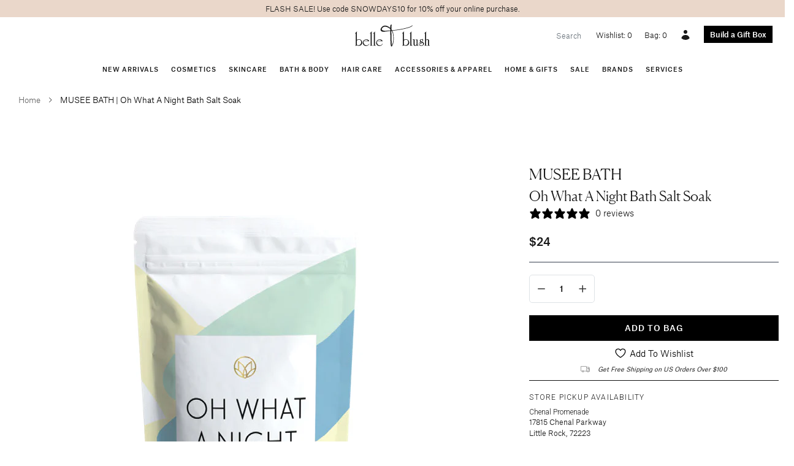

--- FILE ---
content_type: text/html; charset=utf-8
request_url: https://www.belleandblush.com/products/musee-bath-oh-what-a-night-bath-salt-soak
body_size: 36994
content:






<!doctype html>
<html lang="en">
  <head>


    
    <!-- Google Tag Manager -->
<script>(function(w,d,s,l,i){w[l]=w[l]||[];w[l].push({'gtm.start':
new Date().getTime(),event:'gtm.js'});var f=d.getElementsByTagName(s)[0],
j=d.createElement(s),dl=l!='dataLayer'?'&l='+l:'';j.async=true;j.src=
'https://www.googletagmanager.com/gtm.js?id='+i+dl;f.parentNode.insertBefore(j,f);
})(window,document,'script','dataLayer','GTM-MXHM2Q6'); gtag('config', 'AW-714075449');</script>
<!-- End Google Tag Manager -->
    
<title>
    MUSEE BATH | Oh What A Night Bath Salt Soak
</title>


    <meta name="description" content="MUSEE BATH | Bath Salt Soak - Draw a warm bath, sprinkle bath soak in water, and soak if life!">


    <meta charset="utf-8">
    <meta http-equiv="X-UA-Compatible" content="IE=edge">
    
    <meta name="viewport" content="width=device-width , initial-scale=1 , maximum-scale=5 , shrink-to-fit=no , user-scalable=yes">
    <link rel="stylesheet" href="https://cdnjs.cloudflare.com/ajax/libs/slick-carousel/1.9.0/slick-theme.css">
    <link rel="stylesheet" href="https://cdnjs.cloudflare.com/ajax/libs/slick-carousel/1.9.0/slick.css">
    <link rel="canonical" href="https://www.belleandblush.com/products/musee-bath-oh-what-a-night-bath-salt-soak">
    
<link type="text/css" href="//www.belleandblush.com/cdn/shop/t/53/assets/layout.theme.css?v=107690892028652314941664981376" rel="stylesheet"><link type="text/css" href="//www.belleandblush.com/cdn/shop/t/53/assets/theme.css?v=68092600012619097221764914987" rel="stylesheet">
<link type="text/css" href="//www.belleandblush.com/cdn/shop/t/53/assets/wishlist-app-style.css?v=173864028402196596551764919401" rel="stylesheet">

<style type="text/css">
/* box builder button */
a.box-builder-link {
  background-color: #000;
  display: flex;
  align-items: center;
  color: white;
  margin-top: 4px;
  justify-content: center;
  font-weight: 500;
}

a.box-builder-link.left {
  justify-content: left;
}

a.box-builder-link:hover {
  background-color: #525252;
}

/* collection product swatches */
.collection-product-swatches {
  display: flex;
  justify-content: center;
  flex-wrap: wrap;
}

.collection-product-swatches label {
  margin-right: 4px;
}

@media (max-width: 576px) {
  .collection-product-swatches span {
    width: 100%;
  }
}

/* pagination */
.pagination {
  font-size: 16px;
}

.pagination .container {
  border-top: 1px solid #e7e8e7;
  margin-top: 30px;
  padding-top: 20px;
}

.pagination span {
  margin-right: 8px;
}

.pagination span:last-of-type {
  margin-right: 0px;
}

.pagination .current {
  font-weight: bold;
}

.pagination .prev {
  margin-right: 20px;
}

.pagination .next {
  margin-left: 20px;
}

/* breadcrumb */
.breadcrumb {
  background: none;
  font-size: 13px;
  color: #666;
  align-items: center;
}

.breadcrumb > * {
  margin-right: 10px;
}

.breadcrumb span {
  font-size: 15px;
}

.breadcrumb span:last-of-type {
  margin-right: 0;
  font-size: 13px;
  color: black;
}

.breadcrumb svg {
  stroke: #333;
  width: 12px;
  height: 12px;
}

/* product */
#quantity {
  padding: 5px;
  width: 40px;
  border: 1px solid #777;
}

/* carousel */
/*.carousel .text-black .card-img-overlay {
  background: rgba(255, 255, 255, 0.6);
}*/

.carousel .text-sm {
  font-size: 0.875rem;
  line-height: 1.25rem;
}
.carousel .text-base {
  font-size: 1rem;
  line-height: 1.5rem;
}
.carousel .text-lg {
  font-size: 1.125rem;
  line-height: 1.75rem;
}
.carousel .text-xl {
  font-size: 1.25rem;
  line-height: 1.75rem;
}
.carousel .text-2xl {
  font-size: 1.5rem;
  line-height: 2rem;
}
.carousel .text-4xl {
  font-size: 2.25rem;
  line-height: 2.5rem;
}
.carousel .text-6xl {
  font-size: 3.75rem;
  line-height: 1;
}
.carousel .text-8xl {
  font-size: 6rem;
  line-height: 1;
}
.carousel .italic {
  font-style: italic;
}
.carousel .uppercase {
  text-transform: uppercase;
}

@media (max-width: 640px) {
  .card-img-overlay > div {
    align-items: center !important;
    justify-content: center !important;
  }

  .carousel .card-img-overlay h1 {
    font-size: 3em;
  }

  .carousel .card-img-overlay h5 {
    font-size: 1.4em;
  }
}
</style>
    <script>window.performance && window.performance.mark && window.performance.mark('shopify.content_for_header.start');</script><meta name="google-site-verification" content="yCkI5X9Yo38SoId5fsY5xpN3fV5Ox34pmMRTQK0w8rE">
<meta name="google-site-verification" content="Y9S4gSbuU8yougXUdQKU7Kog7druiMAcidKqxHznrho">
<meta id="shopify-digital-wallet" name="shopify-digital-wallet" content="/7806461/digital_wallets/dialog">
<meta name="shopify-checkout-api-token" content="efa0eb3ec4379f7ed58ea373ba302b57">
<meta id="in-context-paypal-metadata" data-shop-id="7806461" data-venmo-supported="true" data-environment="production" data-locale="en_US" data-paypal-v4="true" data-currency="USD">
<link rel="alternate" type="application/json+oembed" href="https://www.belleandblush.com/products/musee-bath-oh-what-a-night-bath-salt-soak.oembed">
<script async="async" src="/checkouts/internal/preloads.js?locale=en-US"></script>
<script id="shopify-features" type="application/json">{"accessToken":"efa0eb3ec4379f7ed58ea373ba302b57","betas":["rich-media-storefront-analytics"],"domain":"www.belleandblush.com","predictiveSearch":true,"shopId":7806461,"locale":"en"}</script>
<script>var Shopify = Shopify || {};
Shopify.shop = "belleandblush.myshopify.com";
Shopify.locale = "en";
Shopify.currency = {"active":"USD","rate":"1.0"};
Shopify.country = "US";
Shopify.theme = {"name":"belleandblush-shopify-theme\/main","id":135375192317,"schema_name":null,"schema_version":null,"theme_store_id":null,"role":"main"};
Shopify.theme.handle = "null";
Shopify.theme.style = {"id":null,"handle":null};
Shopify.cdnHost = "www.belleandblush.com/cdn";
Shopify.routes = Shopify.routes || {};
Shopify.routes.root = "/";</script>
<script type="module">!function(o){(o.Shopify=o.Shopify||{}).modules=!0}(window);</script>
<script>!function(o){function n(){var o=[];function n(){o.push(Array.prototype.slice.apply(arguments))}return n.q=o,n}var t=o.Shopify=o.Shopify||{};t.loadFeatures=n(),t.autoloadFeatures=n()}(window);</script>
<script id="shop-js-analytics" type="application/json">{"pageType":"product"}</script>
<script defer="defer" async type="module" src="//www.belleandblush.com/cdn/shopifycloud/shop-js/modules/v2/client.init-shop-cart-sync_BT-GjEfc.en.esm.js"></script>
<script defer="defer" async type="module" src="//www.belleandblush.com/cdn/shopifycloud/shop-js/modules/v2/chunk.common_D58fp_Oc.esm.js"></script>
<script defer="defer" async type="module" src="//www.belleandblush.com/cdn/shopifycloud/shop-js/modules/v2/chunk.modal_xMitdFEc.esm.js"></script>
<script type="module">
  await import("//www.belleandblush.com/cdn/shopifycloud/shop-js/modules/v2/client.init-shop-cart-sync_BT-GjEfc.en.esm.js");
await import("//www.belleandblush.com/cdn/shopifycloud/shop-js/modules/v2/chunk.common_D58fp_Oc.esm.js");
await import("//www.belleandblush.com/cdn/shopifycloud/shop-js/modules/v2/chunk.modal_xMitdFEc.esm.js");

  window.Shopify.SignInWithShop?.initShopCartSync?.({"fedCMEnabled":true,"windoidEnabled":true});

</script>
<script>(function() {
  var isLoaded = false;
  function asyncLoad() {
    if (isLoaded) return;
    isLoaded = true;
    var urls = ["\/\/www.powr.io\/powr.js?powr-token=belleandblush.myshopify.com\u0026external-type=shopify\u0026shop=belleandblush.myshopify.com","\/\/d1liekpayvooaz.cloudfront.net\/apps\/customizery\/customizery.js?shop=belleandblush.myshopify.com","\/\/tag.marinsm.com\/serve\/5b057a2b09d5907f1600006c.js?shop=belleandblush.myshopify.com","https:\/\/cdn.506.io\/eg\/script.js?shop=belleandblush.myshopify.com","https:\/\/reorder-master.hulkapps.com\/reorderjs\/re-order.js?1702600714\u0026shop=belleandblush.myshopify.com","https:\/\/static.klaviyo.com\/onsite\/js\/klaviyo.js?company_id=TNUHiP\u0026shop=belleandblush.myshopify.com","https:\/\/shopify-widget.route.com\/shopify.widget.js?shop=belleandblush.myshopify.com"];
    for (var i = 0; i < urls.length; i++) {
      var s = document.createElement('script');
      s.type = 'text/javascript';
      s.async = true;
      s.src = urls[i];
      var x = document.getElementsByTagName('script')[0];
      x.parentNode.insertBefore(s, x);
    }
  };
  if(window.attachEvent) {
    window.attachEvent('onload', asyncLoad);
  } else {
    window.addEventListener('load', asyncLoad, false);
  }
})();</script>
<script id="__st">var __st={"a":7806461,"offset":-21600,"reqid":"38a49eab-f836-4549-bf6d-734042a1682e-1769361923","pageurl":"www.belleandblush.com\/products\/musee-bath-oh-what-a-night-bath-salt-soak","u":"2a12d3b2f1c3","p":"product","rtyp":"product","rid":1938176999520};</script>
<script>window.ShopifyPaypalV4VisibilityTracking = true;</script>
<script id="captcha-bootstrap">!function(){'use strict';const t='contact',e='account',n='new_comment',o=[[t,t],['blogs',n],['comments',n],[t,'customer']],c=[[e,'customer_login'],[e,'guest_login'],[e,'recover_customer_password'],[e,'create_customer']],r=t=>t.map((([t,e])=>`form[action*='/${t}']:not([data-nocaptcha='true']) input[name='form_type'][value='${e}']`)).join(','),a=t=>()=>t?[...document.querySelectorAll(t)].map((t=>t.form)):[];function s(){const t=[...o],e=r(t);return a(e)}const i='password',u='form_key',d=['recaptcha-v3-token','g-recaptcha-response','h-captcha-response',i],f=()=>{try{return window.sessionStorage}catch{return}},m='__shopify_v',_=t=>t.elements[u];function p(t,e,n=!1){try{const o=window.sessionStorage,c=JSON.parse(o.getItem(e)),{data:r}=function(t){const{data:e,action:n}=t;return t[m]||n?{data:e,action:n}:{data:t,action:n}}(c);for(const[e,n]of Object.entries(r))t.elements[e]&&(t.elements[e].value=n);n&&o.removeItem(e)}catch(o){console.error('form repopulation failed',{error:o})}}const l='form_type',E='cptcha';function T(t){t.dataset[E]=!0}const w=window,h=w.document,L='Shopify',v='ce_forms',y='captcha';let A=!1;((t,e)=>{const n=(g='f06e6c50-85a8-45c8-87d0-21a2b65856fe',I='https://cdn.shopify.com/shopifycloud/storefront-forms-hcaptcha/ce_storefront_forms_captcha_hcaptcha.v1.5.2.iife.js',D={infoText:'Protected by hCaptcha',privacyText:'Privacy',termsText:'Terms'},(t,e,n)=>{const o=w[L][v],c=o.bindForm;if(c)return c(t,g,e,D).then(n);var r;o.q.push([[t,g,e,D],n]),r=I,A||(h.body.append(Object.assign(h.createElement('script'),{id:'captcha-provider',async:!0,src:r})),A=!0)});var g,I,D;w[L]=w[L]||{},w[L][v]=w[L][v]||{},w[L][v].q=[],w[L][y]=w[L][y]||{},w[L][y].protect=function(t,e){n(t,void 0,e),T(t)},Object.freeze(w[L][y]),function(t,e,n,w,h,L){const[v,y,A,g]=function(t,e,n){const i=e?o:[],u=t?c:[],d=[...i,...u],f=r(d),m=r(i),_=r(d.filter((([t,e])=>n.includes(e))));return[a(f),a(m),a(_),s()]}(w,h,L),I=t=>{const e=t.target;return e instanceof HTMLFormElement?e:e&&e.form},D=t=>v().includes(t);t.addEventListener('submit',(t=>{const e=I(t);if(!e)return;const n=D(e)&&!e.dataset.hcaptchaBound&&!e.dataset.recaptchaBound,o=_(e),c=g().includes(e)&&(!o||!o.value);(n||c)&&t.preventDefault(),c&&!n&&(function(t){try{if(!f())return;!function(t){const e=f();if(!e)return;const n=_(t);if(!n)return;const o=n.value;o&&e.removeItem(o)}(t);const e=Array.from(Array(32),(()=>Math.random().toString(36)[2])).join('');!function(t,e){_(t)||t.append(Object.assign(document.createElement('input'),{type:'hidden',name:u})),t.elements[u].value=e}(t,e),function(t,e){const n=f();if(!n)return;const o=[...t.querySelectorAll(`input[type='${i}']`)].map((({name:t})=>t)),c=[...d,...o],r={};for(const[a,s]of new FormData(t).entries())c.includes(a)||(r[a]=s);n.setItem(e,JSON.stringify({[m]:1,action:t.action,data:r}))}(t,e)}catch(e){console.error('failed to persist form',e)}}(e),e.submit())}));const S=(t,e)=>{t&&!t.dataset[E]&&(n(t,e.some((e=>e===t))),T(t))};for(const o of['focusin','change'])t.addEventListener(o,(t=>{const e=I(t);D(e)&&S(e,y())}));const B=e.get('form_key'),M=e.get(l),P=B&&M;t.addEventListener('DOMContentLoaded',(()=>{const t=y();if(P)for(const e of t)e.elements[l].value===M&&p(e,B);[...new Set([...A(),...v().filter((t=>'true'===t.dataset.shopifyCaptcha))])].forEach((e=>S(e,t)))}))}(h,new URLSearchParams(w.location.search),n,t,e,['guest_login'])})(!0,!0)}();</script>
<script integrity="sha256-4kQ18oKyAcykRKYeNunJcIwy7WH5gtpwJnB7kiuLZ1E=" data-source-attribution="shopify.loadfeatures" defer="defer" src="//www.belleandblush.com/cdn/shopifycloud/storefront/assets/storefront/load_feature-a0a9edcb.js" crossorigin="anonymous"></script>
<script data-source-attribution="shopify.dynamic_checkout.dynamic.init">var Shopify=Shopify||{};Shopify.PaymentButton=Shopify.PaymentButton||{isStorefrontPortableWallets:!0,init:function(){window.Shopify.PaymentButton.init=function(){};var t=document.createElement("script");t.src="https://www.belleandblush.com/cdn/shopifycloud/portable-wallets/latest/portable-wallets.en.js",t.type="module",document.head.appendChild(t)}};
</script>
<script data-source-attribution="shopify.dynamic_checkout.buyer_consent">
  function portableWalletsHideBuyerConsent(e){var t=document.getElementById("shopify-buyer-consent"),n=document.getElementById("shopify-subscription-policy-button");t&&n&&(t.classList.add("hidden"),t.setAttribute("aria-hidden","true"),n.removeEventListener("click",e))}function portableWalletsShowBuyerConsent(e){var t=document.getElementById("shopify-buyer-consent"),n=document.getElementById("shopify-subscription-policy-button");t&&n&&(t.classList.remove("hidden"),t.removeAttribute("aria-hidden"),n.addEventListener("click",e))}window.Shopify?.PaymentButton&&(window.Shopify.PaymentButton.hideBuyerConsent=portableWalletsHideBuyerConsent,window.Shopify.PaymentButton.showBuyerConsent=portableWalletsShowBuyerConsent);
</script>
<script data-source-attribution="shopify.dynamic_checkout.cart.bootstrap">document.addEventListener("DOMContentLoaded",(function(){function t(){return document.querySelector("shopify-accelerated-checkout-cart, shopify-accelerated-checkout")}if(t())Shopify.PaymentButton.init();else{new MutationObserver((function(e,n){t()&&(Shopify.PaymentButton.init(),n.disconnect())})).observe(document.body,{childList:!0,subtree:!0})}}));
</script>
<link id="shopify-accelerated-checkout-styles" rel="stylesheet" media="screen" href="https://www.belleandblush.com/cdn/shopifycloud/portable-wallets/latest/accelerated-checkout-backwards-compat.css" crossorigin="anonymous">
<style id="shopify-accelerated-checkout-cart">
        #shopify-buyer-consent {
  margin-top: 1em;
  display: inline-block;
  width: 100%;
}

#shopify-buyer-consent.hidden {
  display: none;
}

#shopify-subscription-policy-button {
  background: none;
  border: none;
  padding: 0;
  text-decoration: underline;
  font-size: inherit;
  cursor: pointer;
}

#shopify-subscription-policy-button::before {
  box-shadow: none;
}

      </style>

<script>window.performance && window.performance.mark && window.performance.mark('shopify.content_for_header.end');</script>
    <style>
      @font-face {
        font-family : 'Atlas Grotesk';
        font-stretch : normal;
        font-style : normal;
        font-weight : 500;
        src : url( '//www.belleandblush.com/cdn/shop/t/53/assets/atlas-grotesk-medium.eot?v=151791552597289303791662583931' );
        src : url( '//www.belleandblush.com/cdn/shop/t/53/assets/atlas-grotesk-medium.eot?%23iefix&v=151791552597289303791662583931' ) format( 'embedded-opentype' ),
              url( '//www.belleandblush.com/cdn/shop/t/53/assets/atlas-grotesk-medium.woff2?v=57237620877366559741662583924' ) format( 'woff2' ),
              url( '//www.belleandblush.com/cdn/shop/t/53/assets/atlas-grotesk-medium.woff?v=34936479549598462871662583920' ) format( 'woff' );
      }
      @font-face {
        font-family : 'Atlas Grotesk';
        font-stretch : normal;
        font-style : normal;
        font-weight : 400;
        src : url( '//www.belleandblush.com/cdn/shop/t/53/assets/atlas-grotesk-regular-web.eot?v=9893537226422882721662583891' );
        src : url( '//www.belleandblush.com/cdn/shop/t/53/assets/atlas-grotesk-regular-web.eot?%23iefix&v=9893537226422882721662583891' ) format( 'embedded-opentype' ),
              url( '//www.belleandblush.com/cdn/shop/t/53/assets/atlas-grotesk-regular-web.woff2?v=172284493377640827601662583949' ) format( 'woff2' ),
              url( '//www.belleandblush.com/cdn/shop/t/53/assets/atlas-grotesk-regular-web.woff?v=58126448144534588211662583895' ) format( 'woff' );
      }
      @font-face {
        font-family : 'Atlas Grotesk';
        font-stretch : normal;
        font-style : normal;
        font-weight : 300;
        src : url( '//www.belleandblush.com/cdn/shop/t/53/assets/atlas-grotesk-light-web.eot?v=1582313258387304231662583952' );
        src : url( '//www.belleandblush.com/cdn/shop/t/53/assets/atlas-grotesk-light-web.eot?%23iefix&v=1582313258387304231662583952' ) format( 'embedded-opentype' ),
              url( '//www.belleandblush.com/cdn/shop/t/53/assets/atlas-grotesk-light-web.woff2?v=78123308930951097641662583934' ) format( 'woff2' ),
              url( '//www.belleandblush.com/cdn/shop/t/53/assets/atlas-grotesk-light-web.woff?v=35927683781175265321662583949' ) format( 'woff' );
      }
      @font-face {
        font-family : 'Canela';
        font-stretch : normal;
        font-style : normal;
        font-weight : 300;
        src : url( '//www.belleandblush.com/cdn/shop/t/53/assets/canela-light-web.eot?v=130744700774800997261662583946' );
        src : url( '//www.belleandblush.com/cdn/shop/t/53/assets/canela-light-web.eot?%23iefix&v=130744700774800997261662583946' ) format( 'embedded-opentype' ),
              url( '//www.belleandblush.com/cdn/shop/t/53/assets/canela-light-web.woff2?v=29528916167895730741662583892' ) format( 'woff2' ),
              url( '//www.belleandblush.com/cdn/shop/t/53/assets/canela-light-web.woff?v=171617031695693771191662583920' ) format( 'woff' );
      }
      @font-face {
        font-family : 'Canela';
        font-stretch : normal;
        font-style : italic;
        font-weight : 300;
        src : url( '//www.belleandblush.com/cdn/shop/t/53/assets/canela-light-italic-web.eot?v=460276134108258161662583949' );
        src : url( '//www.belleandblush.com/cdn/shop/t/53/assets/canela-light-italic-web.eot?%23iefix&v=460276134108258161662583949' ) format( 'embedded-opentype' ),
              url( '//www.belleandblush.com/cdn/shop/t/53/assets/canela-light-italic-web.woff?v=112319440771402517791662583934' ) format( 'woff2' ),
              url( '//www.belleandblush.com/cdn/shop/t/53/assets/canela-light-italic-web.woff?v=112319440771402517791662583934' ) format( 'woff' );
      }
    </style>
    <style>
      .layer {
        overflow-x : hidden;
      }
      @media( min-width : 992px ) {
        .layer {
          overflow-x : visible;
        }
      }
      .group {
        transition : transform 300ms ease;
      }
      .stage-open .group {
        transform : translateX( 250px );
      }
      .stage-shelf {
        transition : transform 300ms ease;
        -webkit-overflow-scrolling : touch;
        transform : translateX( -250px );
        position : fixed !important;
        z-index : 1030 !important;
        overflow-y : auto;
      }
      .stage-open + .stage-shelf {
        transform : translateX( 0 );
      }
      [data-toggle="stage"] polyline {
        transition : transform 300ms ease;
        transform-origin : 13.333px;
        transform : rotate( 0deg );
      }
      .stage-open [data-toggle="stage"] polyline:first-of-type {
        transform : rotate( -45deg );
      }
      .stage-open [data-toggle="stage"] polyline:last-of-type {
        transform : rotate( 45deg );
      }
      .navbar .dropdown:hover .dropdown-menu {
        display : block;
      }
      [x-cloak] { display: none !important; }
    </style>
    
    <script src="https://code.jquery.com/jquery-3.3.1.min.js"></script>
    <script defer src="https://unpkg.com/alpinejs@3.10.5/dist/cdn.min.js"></script>
    <link rel="apple-touch-icon" sizes="180x180" href="//www.belleandblush.com/cdn/shop/t/53/assets/apple-touch-icon.png?v=139721812240453828331662583938">
    <link rel="icon" type="image/png" sizes="32x32" href="//www.belleandblush.com/cdn/shop/t/53/assets/favicon-32x32.png?v=182456328082714909271662583892">
    <link rel="icon" type="image/png" sizes="16x16" href="//www.belleandblush.com/cdn/shop/t/53/assets/favicon-16x16.png?v=53866450359750961681662583887">
    <link rel="manifest" href="//www.belleandblush.com/cdn/shop/t/53/assets/site.webmanifest?v=153470329064077402901662583925">
  <link href='https://fonts.googleapis.com/css?family=Lato:300,400,700,900|Manjari:400,700|Nunito:300,400,600,700,800|Roboto:300,400,500,700,900&display=swap' rel='stylesheet'>
                                   <link rel='stylesheet' href='https://reorder-master.hulkapps.com/css/re-order.css?v=2023-02-20 17:57:57'>
<!-- BEGIN app block: shopify://apps/route-protection-tracking/blocks/settings/fb8ca446-3fcd-450e-b3b6-e8e3615553e2 --><!-- BEGIN app snippet: route_snippet -->
  <style>
    .pw-route-protection {
    margin-top: -20px !important;
  }
.pw-cashback-benefit-check svg{
display: inline !important;
vertical-align: baseline;
 }
button.full-unstyled-link.route-continue-without-coverage-link {
    font-size: 13px !important;
}
  </style>


<script>
document.addEventListener('DOMContentLoaded', function() {
  new RouteWidget({
    entrypoints: 'button.btn-primary[name=checkout]',
    containerPlacement: '',
    widgetType: 'preferred-checkout',
    shopDomain: 'belleandblush.myshopify.com'
  });
});
</script><!-- END app snippet -->

 <!-- END app block --><!-- BEGIN app block: shopify://apps/eg-auto-add-to-cart/blocks/app-embed/0f7d4f74-1e89-4820-aec4-6564d7e535d2 -->










  
    <script
      async
      type="text/javascript"
      src="https://cdn.506.io/eg/script.js?shop=belleandblush.myshopify.com&v=7"
    ></script>
  



  <meta id="easygift-shop" itemid="c2hvcF8kXzE3NjkzNjE5MjQ=" content="{&quot;isInstalled&quot;:true,&quot;installedOn&quot;:&quot;2021-10-27T18:19:56.954Z&quot;,&quot;appVersion&quot;:&quot;3.0&quot;,&quot;subscriptionName&quot;:&quot;Unlimited&quot;,&quot;cartAnalytics&quot;:true,&quot;freeTrialEndsOn&quot;:null,&quot;settings&quot;:{&quot;reminderBannerStyle&quot;:{&quot;position&quot;:{&quot;horizontal&quot;:&quot;right&quot;,&quot;vertical&quot;:&quot;bottom&quot;},&quot;imageUrl&quot;:null,&quot;closingMode&quot;:&quot;doNotAutoClose&quot;,&quot;cssStyles&quot;:&quot;&quot;,&quot;displayAfter&quot;:5,&quot;headerText&quot;:&quot;&quot;,&quot;primaryColor&quot;:&quot;#000000&quot;,&quot;reshowBannerAfter&quot;:&quot;everyNewSession&quot;,&quot;selfcloseAfter&quot;:5,&quot;showImage&quot;:false,&quot;subHeaderText&quot;:&quot;&quot;},&quot;addedItemIdentifier&quot;:&quot;_Gifted&quot;,&quot;ignoreOtherAppLineItems&quot;:null,&quot;customVariantsInfoLifetimeMins&quot;:1440,&quot;redirectPath&quot;:null,&quot;ignoreNonStandardCartRequests&quot;:false,&quot;bannerStyle&quot;:{&quot;position&quot;:{&quot;horizontal&quot;:&quot;right&quot;,&quot;vertical&quot;:&quot;bottom&quot;},&quot;cssStyles&quot;:null,&quot;primaryColor&quot;:&quot;#000000&quot;},&quot;themePresetId&quot;:&quot;0&quot;,&quot;notificationStyle&quot;:{&quot;position&quot;:{&quot;horizontal&quot;:&quot;right&quot;,&quot;vertical&quot;:&quot;top&quot;},&quot;primaryColor&quot;:&quot;#000000&quot;,&quot;duration&quot;:&quot;3&quot;,&quot;cssStyles&quot;:&quot;#aca-notifications-wrapper {\n  display: block;\n  right: 0;\n  top: 0;\n  position: fixed;\n  z-index: 99999999;\n  max-height: 100%;\n  overflow: auto;\n}\n.aca-notification-container {\n  display: flex;\n  flex-direction: row;\n  text-align: left;\n  font-size: 16px;\n  margin: 12px;\n  padding: 8px;\n  background-color: #FFFFFF;\n  width: fit-content;\n  box-shadow: rgb(170 170 170) 0px 0px 5px;\n  border-radius: 8px;\n  opacity: 0;\n  transition: opacity 0.4s ease-in-out;\n}\n.aca-notification-container .aca-notification-image {\n  display: flex;\n  align-items: center;\n  justify-content: center;\n  min-height: 60px;\n  min-width: 60px;\n  height: 60px;\n  width: 60px;\n  background-color: #FFFFFF;\n  margin: 8px;\n}\n.aca-notification-image img {\n  display: block;\n  max-width: 100%;\n  max-height: 100%;\n  width: auto;\n  height: auto;\n  border-radius: 6px;\n  box-shadow: rgba(99, 115, 129, 0.29) 0px 0px 4px 1px;\n}\n.aca-notification-container .aca-notification-text {\n  flex-grow: 1;\n  margin: 8px;\n  max-width: 260px;\n}\n.aca-notification-heading {\n  font-size: 24px;\n  margin: 0 0 0.3em 0;\n  line-height: normal;\n  word-break: break-word;\n  line-height: 1.2;\n  max-height: 3.6em;\n  overflow: hidden;\n  color: #000000;\n}\n.aca-notification-subheading {\n  font-size: 18px;\n  margin: 0;\n  line-height: normal;\n  word-break: break-word;\n  line-height: 1.4;\n  max-height: 5.6em;\n  overflow: hidden;\n  color: #000000;\n}\n@media screen and (max-width: 450px) {\n  #aca-notifications-wrapper {\n    left: 0;\n    right: 0;\n  }\n  .aca-notification-container {\n    width: auto;\n  }\n.aca-notification-container .aca-notification-text {\n    max-width: none;\n  }\n}&quot;,&quot;hasCustomizations&quot;:false},&quot;fetchCartData&quot;:false,&quot;useLocalStorage&quot;:{&quot;expiryMinutes&quot;:null,&quot;enabled&quot;:false},&quot;popupStyle&quot;:{&quot;closeModalOutsideClick&quot;:true,&quot;priceShowZeroDecimals&quot;:true,&quot;primaryColor&quot;:&quot;#000000&quot;,&quot;secondaryColor&quot;:&quot;black&quot;,&quot;cssStyles&quot;:&quot;#aca-modal {\n  position: fixed;\n  left: 0;\n  top: 0;\n  width: 100%;\n  height: 100%;\n  background: rgba(0, 0, 0, 0.5);\n  z-index: 99999999;\n  overflow-x: hidden;\n  overflow-y: auto;\n  display: block;\n}\n#aca-modal-wrapper {\n  display: flex;\n  align-items: center;\n  width: 80%;\n  height: auto;\n  max-width: 1000px;\n  min-height: calc(100% - 60px);\n  margin: 30px auto;\n}\n#aca-modal-container {\n  position: relative;\n  display: flex;\n  flex-direction: column;\n  align-items: center;\n  justify-content: center;\n  box-shadow: 0 0 1.5rem rgba(17, 17, 17, 0.7);\n  width: 100%;\n  padding: 20px;\n  background-color: #FFFFFF;\n}\n#aca-close-icon-container {\n  position: absolute;\n  top: 12px;\n  right: 12px;\n  width: 25px;\n  display: none;\n}\n#aca-close-icon {\n  stroke: #333333;\n}\n#aca-modal-headline {\n  text-align: center;\n  text-transform: none;\n  letter-spacing: normal;\n  margin: 0.5em 0;\n  font-size: 30px;\n  color: black;\n}\n#aca-modal-subheadline {\n  text-align: center;\n  font-weight: normal;\n  margin: 0 0 0.5em 0;\n  font-size: 20px;\n  color: black;\n}\n#aca-products-container {\n  display: flex;\n  align-items: flex-start;\n  justify-content: center;\n  flex-wrap: wrap;\n  width: 85%;\n}\n#aca-products-container .aca-product {\n  text-align: center;\n  margin: 30px;\n  width: 200px;\n}\n.aca-product-image {\n  display: flex;\n  align-items: center;\n  justify-content: center;\n  width: 100%;\n  height: 200px;\n  background-color: #FFFFFF;\n  margin-bottom: 1em;\n}\n.aca-product-image img {\n  display: block;\n  max-width: 100%;\n  max-height: 100%;\n  width: auto;\n  height: auto;\n}\n.aca-product-name {\n  color: #333333;\n  line-height: inherit;\n  word-break: break-word;\n  font-size: 16px;\n}\n.aca-product-price {\n  color: #333333;\n  line-height: inherit;\n  font-size: 16px;\n}\n.aca-product-dropdown {\n  position: relative;\n  display: flex;\n  align-items: center;\n  cursor: pointer;\n  width: 100%;\n  height: 42px;\n  background-color: #FFFFFF;\n  line-height: inherit;\n  margin-bottom: 1em;\n}\n.aca-product-dropdown .dropdown-icon {\n  position: absolute;\n  right: 8px;\n  height: 12px;\n  width: 12px;\n  fill: #E1E3E4;\n}\n.aca-product-dropdown select::before,\n.aca-product-dropdown select::after {\n  box-sizing: border-box;\n}\nselect.aca-product-dropdown::-ms-expand {\n  display: none;\n}\n.aca-product-dropdown select {\n  box-sizing: border-box;\n  background-color: transparent;\n  border: none;\n  margin: 0;\n  cursor: inherit;\n  line-height: inherit;\n  outline: none;\n  -moz-appearance: none;\n  -webkit-appearance: none;\n  appearance: none;\n  background-image: none;\n  border-top-left-radius: 0;\n  border-top-right-radius: 0;\n  border-bottom-right-radius: 0;\n  border-bottom-left-radius: 0;\n  z-index: 1;\n  width: 100%;\n  height: 100%;\n  cursor: pointer;\n  border: 1px solid #E1E3E4;\n  border-radius: 2px;\n  color: #333333;\n  padding: 0 30px 0 10px;\n  font-size: 15px;\n}\n.aca-product-button {\n  border: none;\n  cursor: pointer;\n  width: 100%;\n  min-height: 42px;\n  word-break: break-word;\n  padding: 8px 14px;\n  background-color: #000000;\n  text-transform: uppercase;\n  line-height: inherit;\n  border: 1px solid transparent;\n  border-radius: 2px;\n  font-size: 14px;\n  color: #FFFFFF;\n  font-weight: bold;\n  letter-spacing: 1.039px;\n}\n#aca-bottom-close {\n  cursor: pointer;\n  text-align: center;\n  word-break: break-word;\n  color: #000000;\n  font-size: 16px;\n}\n@media screen and (max-width: 700px) {\n  #aca-products-container {\n    justify-content: center;\n    width: 90%;\n    padding: 0;\n  }\n}\n@media screen and (max-width: 450px) {\n  #aca-modal-wrapper {\n    width: 90%;\n  }\n  #aca-products-container {\n    width: 90%;\n  }\n  #aca-close-icon-container {\n    display: block;\n  }\n  #aca-products-container .aca-product {\n    width: 90%;\n    margin: 20px 0;\n  }\n  .aca-product-image {\n    height: auto;\n  }\n}&quot;,&quot;hasCustomizations&quot;:true,&quot;addButtonText&quot;:&quot;Add to Cart&quot;,&quot;dismissButtonText&quot;:&quot;Close&quot;,&quot;outOfStockButtonText&quot;:&quot;Out of Stock&quot;,&quot;imageUrl&quot;:null,&quot;showProductLink&quot;:false,&quot;subscriptionLabel&quot;:&quot;Subscription Plan&quot;},&quot;refreshAfterBannerClick&quot;:false,&quot;disableReapplyRules&quot;:false,&quot;disableReloadOnFailedAddition&quot;:false,&quot;autoReloadCartPage&quot;:false,&quot;ajaxRedirectPath&quot;:null,&quot;allowSimultaneousRequests&quot;:false,&quot;applyRulesOnCheckout&quot;:false,&quot;enableCartCtrlOverrides&quot;:true,&quot;customRedirectFromCart&quot;:null,&quot;scriptSettings&quot;:{&quot;branding&quot;:{&quot;removalRequestSent&quot;:null,&quot;show&quot;:false},&quot;productPageRedirection&quot;:{&quot;enabled&quot;:false,&quot;products&quot;:[],&quot;redirectionURL&quot;:&quot;\/&quot;},&quot;debugging&quot;:{&quot;enabled&quot;:false,&quot;enabledOn&quot;:null,&quot;stringifyObj&quot;:false},&quot;customCSS&quot;:null,&quot;decodePayload&quot;:false,&quot;hideAlertsOnFrontend&quot;:false,&quot;removeEGPropertyFromSplitActionLineItems&quot;:false,&quot;fetchProductInfoFromSavedDomain&quot;:false,&quot;enableBuyNowInterceptions&quot;:false,&quot;removeProductsAddedFromExpiredRules&quot;:false,&quot;useFinalPrice&quot;:false,&quot;hideGiftedPropertyText&quot;:false,&quot;fetchCartDataBeforeRequest&quot;:false,&quot;delayUpdates&quot;:2000},&quot;accessToEnterprise&quot;:false},&quot;translations&quot;:null,&quot;defaultLocale&quot;:&quot;en&quot;,&quot;shopDomain&quot;:&quot;www.belleandblush.com&quot;}">


<script defer>
  (async function() {
    try {

      const blockVersion = "v3"
      if (blockVersion != "v3") {
        return
      }

      let metaErrorFlag = false;
      if (metaErrorFlag) {
        return
      }

      // Parse metafields as JSON
      const metafields = {};

      // Process metafields in JavaScript
      let savedRulesArray = [];
      for (const [key, value] of Object.entries(metafields)) {
        if (value) {
          for (const prop in value) {
            // avoiding Object.Keys for performance gain -- no need to make an array of keys.
            savedRulesArray.push(value);
            break;
          }
        }
      }

      const metaTag = document.createElement('meta');
      metaTag.id = 'easygift-rules';
      metaTag.content = JSON.stringify(savedRulesArray);
      metaTag.setAttribute('itemid', 'cnVsZXNfJF8xNzY5MzYxOTI0');

      document.head.appendChild(metaTag);
      } catch (err) {
        
      }
  })();
</script>


  <script
    type="text/javascript"
    defer
  >

    (function () {
      try {
        window.EG_INFO = window.EG_INFO || {};
        var shopInfo = {"isInstalled":true,"installedOn":"2021-10-27T18:19:56.954Z","appVersion":"3.0","subscriptionName":"Unlimited","cartAnalytics":true,"freeTrialEndsOn":null,"settings":{"reminderBannerStyle":{"position":{"horizontal":"right","vertical":"bottom"},"imageUrl":null,"closingMode":"doNotAutoClose","cssStyles":"","displayAfter":5,"headerText":"","primaryColor":"#000000","reshowBannerAfter":"everyNewSession","selfcloseAfter":5,"showImage":false,"subHeaderText":""},"addedItemIdentifier":"_Gifted","ignoreOtherAppLineItems":null,"customVariantsInfoLifetimeMins":1440,"redirectPath":null,"ignoreNonStandardCartRequests":false,"bannerStyle":{"position":{"horizontal":"right","vertical":"bottom"},"cssStyles":null,"primaryColor":"#000000"},"themePresetId":"0","notificationStyle":{"position":{"horizontal":"right","vertical":"top"},"primaryColor":"#000000","duration":"3","cssStyles":"#aca-notifications-wrapper {\n  display: block;\n  right: 0;\n  top: 0;\n  position: fixed;\n  z-index: 99999999;\n  max-height: 100%;\n  overflow: auto;\n}\n.aca-notification-container {\n  display: flex;\n  flex-direction: row;\n  text-align: left;\n  font-size: 16px;\n  margin: 12px;\n  padding: 8px;\n  background-color: #FFFFFF;\n  width: fit-content;\n  box-shadow: rgb(170 170 170) 0px 0px 5px;\n  border-radius: 8px;\n  opacity: 0;\n  transition: opacity 0.4s ease-in-out;\n}\n.aca-notification-container .aca-notification-image {\n  display: flex;\n  align-items: center;\n  justify-content: center;\n  min-height: 60px;\n  min-width: 60px;\n  height: 60px;\n  width: 60px;\n  background-color: #FFFFFF;\n  margin: 8px;\n}\n.aca-notification-image img {\n  display: block;\n  max-width: 100%;\n  max-height: 100%;\n  width: auto;\n  height: auto;\n  border-radius: 6px;\n  box-shadow: rgba(99, 115, 129, 0.29) 0px 0px 4px 1px;\n}\n.aca-notification-container .aca-notification-text {\n  flex-grow: 1;\n  margin: 8px;\n  max-width: 260px;\n}\n.aca-notification-heading {\n  font-size: 24px;\n  margin: 0 0 0.3em 0;\n  line-height: normal;\n  word-break: break-word;\n  line-height: 1.2;\n  max-height: 3.6em;\n  overflow: hidden;\n  color: #000000;\n}\n.aca-notification-subheading {\n  font-size: 18px;\n  margin: 0;\n  line-height: normal;\n  word-break: break-word;\n  line-height: 1.4;\n  max-height: 5.6em;\n  overflow: hidden;\n  color: #000000;\n}\n@media screen and (max-width: 450px) {\n  #aca-notifications-wrapper {\n    left: 0;\n    right: 0;\n  }\n  .aca-notification-container {\n    width: auto;\n  }\n.aca-notification-container .aca-notification-text {\n    max-width: none;\n  }\n}","hasCustomizations":false},"fetchCartData":false,"useLocalStorage":{"expiryMinutes":null,"enabled":false},"popupStyle":{"closeModalOutsideClick":true,"priceShowZeroDecimals":true,"primaryColor":"#000000","secondaryColor":"black","cssStyles":"#aca-modal {\n  position: fixed;\n  left: 0;\n  top: 0;\n  width: 100%;\n  height: 100%;\n  background: rgba(0, 0, 0, 0.5);\n  z-index: 99999999;\n  overflow-x: hidden;\n  overflow-y: auto;\n  display: block;\n}\n#aca-modal-wrapper {\n  display: flex;\n  align-items: center;\n  width: 80%;\n  height: auto;\n  max-width: 1000px;\n  min-height: calc(100% - 60px);\n  margin: 30px auto;\n}\n#aca-modal-container {\n  position: relative;\n  display: flex;\n  flex-direction: column;\n  align-items: center;\n  justify-content: center;\n  box-shadow: 0 0 1.5rem rgba(17, 17, 17, 0.7);\n  width: 100%;\n  padding: 20px;\n  background-color: #FFFFFF;\n}\n#aca-close-icon-container {\n  position: absolute;\n  top: 12px;\n  right: 12px;\n  width: 25px;\n  display: none;\n}\n#aca-close-icon {\n  stroke: #333333;\n}\n#aca-modal-headline {\n  text-align: center;\n  text-transform: none;\n  letter-spacing: normal;\n  margin: 0.5em 0;\n  font-size: 30px;\n  color: black;\n}\n#aca-modal-subheadline {\n  text-align: center;\n  font-weight: normal;\n  margin: 0 0 0.5em 0;\n  font-size: 20px;\n  color: black;\n}\n#aca-products-container {\n  display: flex;\n  align-items: flex-start;\n  justify-content: center;\n  flex-wrap: wrap;\n  width: 85%;\n}\n#aca-products-container .aca-product {\n  text-align: center;\n  margin: 30px;\n  width: 200px;\n}\n.aca-product-image {\n  display: flex;\n  align-items: center;\n  justify-content: center;\n  width: 100%;\n  height: 200px;\n  background-color: #FFFFFF;\n  margin-bottom: 1em;\n}\n.aca-product-image img {\n  display: block;\n  max-width: 100%;\n  max-height: 100%;\n  width: auto;\n  height: auto;\n}\n.aca-product-name {\n  color: #333333;\n  line-height: inherit;\n  word-break: break-word;\n  font-size: 16px;\n}\n.aca-product-price {\n  color: #333333;\n  line-height: inherit;\n  font-size: 16px;\n}\n.aca-product-dropdown {\n  position: relative;\n  display: flex;\n  align-items: center;\n  cursor: pointer;\n  width: 100%;\n  height: 42px;\n  background-color: #FFFFFF;\n  line-height: inherit;\n  margin-bottom: 1em;\n}\n.aca-product-dropdown .dropdown-icon {\n  position: absolute;\n  right: 8px;\n  height: 12px;\n  width: 12px;\n  fill: #E1E3E4;\n}\n.aca-product-dropdown select::before,\n.aca-product-dropdown select::after {\n  box-sizing: border-box;\n}\nselect.aca-product-dropdown::-ms-expand {\n  display: none;\n}\n.aca-product-dropdown select {\n  box-sizing: border-box;\n  background-color: transparent;\n  border: none;\n  margin: 0;\n  cursor: inherit;\n  line-height: inherit;\n  outline: none;\n  -moz-appearance: none;\n  -webkit-appearance: none;\n  appearance: none;\n  background-image: none;\n  border-top-left-radius: 0;\n  border-top-right-radius: 0;\n  border-bottom-right-radius: 0;\n  border-bottom-left-radius: 0;\n  z-index: 1;\n  width: 100%;\n  height: 100%;\n  cursor: pointer;\n  border: 1px solid #E1E3E4;\n  border-radius: 2px;\n  color: #333333;\n  padding: 0 30px 0 10px;\n  font-size: 15px;\n}\n.aca-product-button {\n  border: none;\n  cursor: pointer;\n  width: 100%;\n  min-height: 42px;\n  word-break: break-word;\n  padding: 8px 14px;\n  background-color: #000000;\n  text-transform: uppercase;\n  line-height: inherit;\n  border: 1px solid transparent;\n  border-radius: 2px;\n  font-size: 14px;\n  color: #FFFFFF;\n  font-weight: bold;\n  letter-spacing: 1.039px;\n}\n#aca-bottom-close {\n  cursor: pointer;\n  text-align: center;\n  word-break: break-word;\n  color: #000000;\n  font-size: 16px;\n}\n@media screen and (max-width: 700px) {\n  #aca-products-container {\n    justify-content: center;\n    width: 90%;\n    padding: 0;\n  }\n}\n@media screen and (max-width: 450px) {\n  #aca-modal-wrapper {\n    width: 90%;\n  }\n  #aca-products-container {\n    width: 90%;\n  }\n  #aca-close-icon-container {\n    display: block;\n  }\n  #aca-products-container .aca-product {\n    width: 90%;\n    margin: 20px 0;\n  }\n  .aca-product-image {\n    height: auto;\n  }\n}","hasCustomizations":true,"addButtonText":"Add to Cart","dismissButtonText":"Close","outOfStockButtonText":"Out of Stock","imageUrl":null,"showProductLink":false,"subscriptionLabel":"Subscription Plan"},"refreshAfterBannerClick":false,"disableReapplyRules":false,"disableReloadOnFailedAddition":false,"autoReloadCartPage":false,"ajaxRedirectPath":null,"allowSimultaneousRequests":false,"applyRulesOnCheckout":false,"enableCartCtrlOverrides":true,"customRedirectFromCart":null,"scriptSettings":{"branding":{"removalRequestSent":null,"show":false},"productPageRedirection":{"enabled":false,"products":[],"redirectionURL":"\/"},"debugging":{"enabled":false,"enabledOn":null,"stringifyObj":false},"customCSS":null,"decodePayload":false,"hideAlertsOnFrontend":false,"removeEGPropertyFromSplitActionLineItems":false,"fetchProductInfoFromSavedDomain":false,"enableBuyNowInterceptions":false,"removeProductsAddedFromExpiredRules":false,"useFinalPrice":false,"hideGiftedPropertyText":false,"fetchCartDataBeforeRequest":false,"delayUpdates":2000},"accessToEnterprise":false},"translations":null,"defaultLocale":"en","shopDomain":"www.belleandblush.com"};
        var productRedirectionEnabled = shopInfo.settings.scriptSettings.productPageRedirection.enabled;
        if (["Unlimited", "Enterprise"].includes(shopInfo.subscriptionName) && productRedirectionEnabled) {
          var products = shopInfo.settings.scriptSettings.productPageRedirection.products;
          if (products.length > 0) {
            var productIds = products.map(function(prod) {
              var productGid = prod.id;
              var productIdNumber = parseInt(productGid.split('/').pop());
              return productIdNumber;
            });
            var productInfo = {"id":1938176999520,"title":"MUSEE BATH | Oh What A Night Bath Salt Soak","handle":"musee-bath-oh-what-a-night-bath-salt-soak","description":"\u003ch5\u003eDetails\u003c\/h5\u003e\n\u003c!-- split --\u003e\n\u003cp\u003eSoak in the swirls of crisp spearmint and argan oil while detox salts clarify your skin of impurities.\u003c\/p\u003e\n\u003c!-- split --\u003e\n\u003ch5\u003eHow To Enjoy\u003c\/h5\u003e\n\u003c!-- split --\u003e\n\u003cp\u003eDraw a warm bath. Sprinkle bath soak in water. Soak in life.\u003c\/p\u003e\n\u003c!-- split --\u003e\n\u003ch5\u003eIngredients\u003c\/h5\u003e\n\u003c!-- split --\u003e\n\u003cp\u003ePacific sea salt, dead sea salt, jojoba oil, argan oil, spearmint essential oil, blood orange essential oil, french green clay, bentonite clay, fragrance oil. Cruelty free, sulfate free, paraben free.\u003c\/p\u003e\n\u003cp\u003eHandmade in the USA by Musee Bath.\u003c\/p\u003e","published_at":"2021-12-22T21:33:19-06:00","created_at":"2019-02-19T11:02:44-06:00","vendor":"MUSEE BATH","type":"Bath and Body","tags":["bath","bath-body","bath-soaks","concious","easter20","musee","musee-bath","relax"],"price":2400,"price_min":2400,"price_max":2400,"available":true,"price_varies":false,"compare_at_price":2400,"compare_at_price_min":2400,"compare_at_price_max":2400,"compare_at_price_varies":false,"variants":[{"id":18712091459680,"title":"Default Title","option1":"Default Title","option2":null,"option3":null,"sku":"SALT-W5000","requires_shipping":true,"taxable":true,"featured_image":null,"available":true,"name":"MUSEE BATH | Oh What A Night Bath Salt Soak","public_title":null,"options":["Default Title"],"price":2400,"weight":652,"compare_at_price":2400,"inventory_quantity":2,"inventory_management":"shopify","inventory_policy":"deny","barcode":null,"requires_selling_plan":false,"selling_plan_allocations":[]}],"images":["\/\/www.belleandblush.com\/cdn\/shop\/products\/museesalts-05_png.jpg?v=1571673524","\/\/www.belleandblush.com\/cdn\/shop\/products\/museesalts-back-05_jpg.jpg?v=1571673524"],"featured_image":"\/\/www.belleandblush.com\/cdn\/shop\/products\/museesalts-05_png.jpg?v=1571673524","options":["Title"],"media":[{"alt":"musee-bath-oh-what-a-night-bath-salt-soak","id":1448610431072,"position":1,"preview_image":{"aspect_ratio":1.0,"height":800,"width":800,"src":"\/\/www.belleandblush.com\/cdn\/shop\/products\/museesalts-05_png.jpg?v=1571673524"},"aspect_ratio":1.0,"height":800,"media_type":"image","src":"\/\/www.belleandblush.com\/cdn\/shop\/products\/museesalts-05_png.jpg?v=1571673524","width":800},{"alt":"musee-bath-oh-what-a-night-bath-salt-soak","id":1448610463840,"position":2,"preview_image":{"aspect_ratio":1.0,"height":800,"width":800,"src":"\/\/www.belleandblush.com\/cdn\/shop\/products\/museesalts-back-05_jpg.jpg?v=1571673524"},"aspect_ratio":1.0,"height":800,"media_type":"image","src":"\/\/www.belleandblush.com\/cdn\/shop\/products\/museesalts-back-05_jpg.jpg?v=1571673524","width":800}],"requires_selling_plan":false,"selling_plan_groups":[],"content":"\u003ch5\u003eDetails\u003c\/h5\u003e\n\u003c!-- split --\u003e\n\u003cp\u003eSoak in the swirls of crisp spearmint and argan oil while detox salts clarify your skin of impurities.\u003c\/p\u003e\n\u003c!-- split --\u003e\n\u003ch5\u003eHow To Enjoy\u003c\/h5\u003e\n\u003c!-- split --\u003e\n\u003cp\u003eDraw a warm bath. Sprinkle bath soak in water. Soak in life.\u003c\/p\u003e\n\u003c!-- split --\u003e\n\u003ch5\u003eIngredients\u003c\/h5\u003e\n\u003c!-- split --\u003e\n\u003cp\u003ePacific sea salt, dead sea salt, jojoba oil, argan oil, spearmint essential oil, blood orange essential oil, french green clay, bentonite clay, fragrance oil. Cruelty free, sulfate free, paraben free.\u003c\/p\u003e\n\u003cp\u003eHandmade in the USA by Musee Bath.\u003c\/p\u003e"};
            var isProductInList = productIds.includes(productInfo.id);
            if (isProductInList) {
              var redirectionURL = shopInfo.settings.scriptSettings.productPageRedirection.redirectionURL;
              if (redirectionURL) {
                window.location = redirectionURL;
              }
            }
          }
        }

        

          var rawPriceString = "24.00";
    
          rawPriceString = rawPriceString.trim();
    
          var normalisedPrice;

          function processNumberString(str) {
            // Helper to find the rightmost index of '.', ',' or "'"
            const lastDot = str.lastIndexOf('.');
            const lastComma = str.lastIndexOf(',');
            const lastApostrophe = str.lastIndexOf("'");
            const lastIndex = Math.max(lastDot, lastComma, lastApostrophe);

            // If no punctuation, remove any stray spaces and return
            if (lastIndex === -1) {
              return str.replace(/[.,'\s]/g, '');
            }

            // Extract parts
            const before = str.slice(0, lastIndex).replace(/[.,'\s]/g, '');
            const after = str.slice(lastIndex + 1).replace(/[.,'\s]/g, '');

            // If the after part is 1 or 2 digits, treat as decimal
            if (after.length > 0 && after.length <= 2) {
              return `${before}.${after}`;
            }

            // Otherwise treat as integer with thousands separator removed
            return before + after;
          }

          normalisedPrice = processNumberString(rawPriceString)

          window.EG_INFO["18712091459680"] = {
            "price": `${normalisedPrice}`,
            "presentmentPrices": {
              "edges": [
                {
                  "node": {
                    "price": {
                      "amount": `${normalisedPrice}`,
                      "currencyCode": "USD"
                    }
                  }
                }
              ]
            },
            "sellingPlanGroups": {
              "edges": [
                
              ]
            },
            "product": {
              "id": "gid://shopify/Product/1938176999520",
              "tags": ["bath","bath-body","bath-soaks","concious","easter20","musee","musee-bath","relax"],
              "collections": {
                "pageInfo": {
                  "hasNextPage": false
                },
                "edges": [
                  
                    {
                      "node": {
                        "id": "gid://shopify/Collection/30681285"
                      }
                    },
                  
                    {
                      "node": {
                        "id": "gid://shopify/Collection/159416844384"
                      }
                    },
                  
                    {
                      "node": {
                        "id": "gid://shopify/Collection/321002311"
                      }
                    },
                  
                    {
                      "node": {
                        "id": "gid://shopify/Collection/30685065"
                      }
                    },
                  
                    {
                      "node": {
                        "id": "gid://shopify/Collection/30685101"
                      }
                    },
                  
                    {
                      "node": {
                        "id": "gid://shopify/Collection/95279105"
                      }
                    },
                  
                    {
                      "node": {
                        "id": "gid://shopify/Collection/147696517216"
                      }
                    },
                  
                    {
                      "node": {
                        "id": "gid://shopify/Collection/163947380832"
                      }
                    },
                  
                    {
                      "node": {
                        "id": "gid://shopify/Collection/99285500000"
                      }
                    },
                  
                    {
                      "node": {
                        "id": "gid://shopify/Collection/279715610780"
                      }
                    },
                  
                    {
                      "node": {
                        "id": "gid://shopify/Collection/88276861024"
                      }
                    },
                  
                    {
                      "node": {
                        "id": "gid://shopify/Collection/65857729"
                      }
                    },
                  
                    {
                      "node": {
                        "id": "gid://shopify/Collection/399650128125"
                      }
                    },
                  
                    {
                      "node": {
                        "id": "gid://shopify/Collection/412017885437"
                      }
                    }
                  
                ]
              }
            },
            "id": "18712091459680",
            "timestamp": 1769361924
          };
        
      } catch(err) {
      return
    }})()
  </script>



<!-- END app block --><!-- BEGIN app block: shopify://apps/klaviyo-email-marketing-sms/blocks/klaviyo-onsite-embed/2632fe16-c075-4321-a88b-50b567f42507 -->












  <script async src="https://static.klaviyo.com/onsite/js/TNUHiP/klaviyo.js?company_id=TNUHiP"></script>
  <script>!function(){if(!window.klaviyo){window._klOnsite=window._klOnsite||[];try{window.klaviyo=new Proxy({},{get:function(n,i){return"push"===i?function(){var n;(n=window._klOnsite).push.apply(n,arguments)}:function(){for(var n=arguments.length,o=new Array(n),w=0;w<n;w++)o[w]=arguments[w];var t="function"==typeof o[o.length-1]?o.pop():void 0,e=new Promise((function(n){window._klOnsite.push([i].concat(o,[function(i){t&&t(i),n(i)}]))}));return e}}})}catch(n){window.klaviyo=window.klaviyo||[],window.klaviyo.push=function(){var n;(n=window._klOnsite).push.apply(n,arguments)}}}}();</script>

  
    <script id="viewed_product">
      if (item == null) {
        var _learnq = _learnq || [];

        var MetafieldReviews = null
        var MetafieldYotpoRating = null
        var MetafieldYotpoCount = null
        var MetafieldLooxRating = null
        var MetafieldLooxCount = null
        var okendoProduct = null
        var okendoProductReviewCount = null
        var okendoProductReviewAverageValue = null
        try {
          // The following fields are used for Customer Hub recently viewed in order to add reviews.
          // This information is not part of __kla_viewed. Instead, it is part of __kla_viewed_reviewed_items
          MetafieldReviews = {};
          MetafieldYotpoRating = null
          MetafieldYotpoCount = null
          MetafieldLooxRating = null
          MetafieldLooxCount = null

          okendoProduct = null
          // If the okendo metafield is not legacy, it will error, which then requires the new json formatted data
          if (okendoProduct && 'error' in okendoProduct) {
            okendoProduct = null
          }
          okendoProductReviewCount = okendoProduct ? okendoProduct.reviewCount : null
          okendoProductReviewAverageValue = okendoProduct ? okendoProduct.reviewAverageValue : null
        } catch (error) {
          console.error('Error in Klaviyo onsite reviews tracking:', error);
        }

        var item = {
          Name: "MUSEE BATH | Oh What A Night Bath Salt Soak",
          ProductID: 1938176999520,
          Categories: ["All","All ex-Services","Bath","Bath \u0026 Body","Bath Soaks","EXCLUDES DAY DESIGNER","Excludes facials","Excludes Gift Boxes \u0026 Gift Wrap","Excludes Natura Bisse","Excludes Services\/Gift Cards\/Gift Box","Gifts- Relax","MUSEE BATH","Self Care Essentials","Self Care Essentials - Discount Added in Cart"],
          ImageURL: "https://www.belleandblush.com/cdn/shop/products/museesalts-05_png_grande.jpg?v=1571673524",
          URL: "https://www.belleandblush.com/products/musee-bath-oh-what-a-night-bath-salt-soak",
          Brand: "MUSEE BATH",
          Price: "$24.00",
          Value: "24.00",
          CompareAtPrice: "$24.00"
        };
        _learnq.push(['track', 'Viewed Product', item]);
        _learnq.push(['trackViewedItem', {
          Title: item.Name,
          ItemId: item.ProductID,
          Categories: item.Categories,
          ImageUrl: item.ImageURL,
          Url: item.URL,
          Metadata: {
            Brand: item.Brand,
            Price: item.Price,
            Value: item.Value,
            CompareAtPrice: item.CompareAtPrice
          },
          metafields:{
            reviews: MetafieldReviews,
            yotpo:{
              rating: MetafieldYotpoRating,
              count: MetafieldYotpoCount,
            },
            loox:{
              rating: MetafieldLooxRating,
              count: MetafieldLooxCount,
            },
            okendo: {
              rating: okendoProductReviewAverageValue,
              count: okendoProductReviewCount,
            }
          }
        }]);
      }
    </script>
  




  <script>
    window.klaviyoReviewsProductDesignMode = false
  </script>



  <!-- BEGIN app snippet: customer-hub-data --><script>
  if (!window.customerHub) {
    window.customerHub = {};
  }
  window.customerHub.storefrontRoutes = {
    login: "https://account.belleandblush.com?locale=en&region_country=US?return_url=%2F%23k-hub",
    register: "https://account.belleandblush.com?locale=en?return_url=%2F%23k-hub",
    logout: "/account/logout",
    profile: "/account",
    addresses: "/account/addresses",
  };
  
  window.customerHub.userId = null;
  
  window.customerHub.storeDomain = "belleandblush.myshopify.com";

  
    window.customerHub.activeProduct = {
      name: "MUSEE BATH | Oh What A Night Bath Salt Soak",
      category: null,
      imageUrl: "https://www.belleandblush.com/cdn/shop/products/museesalts-05_png_grande.jpg?v=1571673524",
      id: "1938176999520",
      link: "https://www.belleandblush.com/products/musee-bath-oh-what-a-night-bath-salt-soak",
      variants: [
        
          {
            id: "18712091459680",
            
            imageUrl: null,
            
            price: "2400",
            currency: "USD",
            availableForSale: true,
            title: "Default Title",
          },
        
      ],
    };
    window.customerHub.activeProduct.variants.forEach((variant) => {
        
        variant.price = `${variant.price.slice(0, -2)}.${variant.price.slice(-2)}`;
    });
  

  
    window.customerHub.storeLocale = {
        currentLanguage: 'en',
        currentCountry: 'US',
        availableLanguages: [
          
            {
              iso_code: 'en',
              endonym_name: 'English'
            }
          
        ],
        availableCountries: [
          
            {
              iso_code: 'US',
              name: 'United States',
              currency_code: 'USD'
            }
          
        ]
    };
  
</script>
<!-- END app snippet -->



  <!-- BEGIN app snippet: customer-hub-replace-links -->
<script>
  function replaceAccountLinks() {
    const selector =
      'a[href$="/account/login"], a[href$="/account"], a[href^="https://shopify.com/"][href*="/account"], a[href*="/customer_identity/redirect"], a[href*="/customer_authentication/redirect"], a[href$="/account';
    const accountLinksNodes = document.querySelectorAll(selector);
    for (const node of accountLinksNodes) {
      const ignore = node.dataset.kHubIgnore !== undefined && node.dataset.kHubIgnore !== 'false';
      if (!ignore) {
        // Any login links to Shopify's account system, point them at the customer hub instead.
        node.href = '#k-hub';
        /**
         * There are some themes which apply a page transition on every click of an anchor tag (usually a fade-out) that's supposed to be faded back in when the next page loads.
         * However, since clicking the k-hub link doesn't trigger a page load, the page gets stuck on a blank screen.
         * Luckily, these themes usually have a className you can add to links to skip the transition.
         * Let's hope that all such themes are consistent/copy each other and just proactively add those classNames when we replace the link.
         **/
        node.classList.add('no-transition', 'js-no-transition');
      }
    }
  }

  
    if (document.readyState === 'complete') {
      replaceAccountLinks();
    } else {
      const controller = new AbortController();
      document.addEventListener(
        'readystatechange',
        () => {
          replaceAccountLinks(); // try to replace links both during `interactive` state and `complete` state
          if (document.readyState === 'complete') {
            // readystatechange can fire with "complete" multiple times per page load, so make sure we're not duplicating effort
            // by removing the listener afterwards.
            controller.abort();
          }
        },
        { signal: controller.signal },
      );
    }
  
</script>
<!-- END app snippet -->



<!-- END app block --><script src="https://cdn.shopify.com/extensions/019bdd10-3b22-77c0-87db-676650870ae2/route-shopify-app-276/assets/route-widget.js" type="text/javascript" defer="defer"></script>
<meta property="og:image" content="https://cdn.shopify.com/s/files/1/0780/6461/products/museesalts-05_png.jpg?v=1571673524" />
<meta property="og:image:secure_url" content="https://cdn.shopify.com/s/files/1/0780/6461/products/museesalts-05_png.jpg?v=1571673524" />
<meta property="og:image:width" content="800" />
<meta property="og:image:height" content="800" />
<meta property="og:image:alt" content="musee-bath-oh-what-a-night-bath-salt-soak" />
<link href="https://monorail-edge.shopifysvc.com" rel="dns-prefetch">
<script>(function(){if ("sendBeacon" in navigator && "performance" in window) {try {var session_token_from_headers = performance.getEntriesByType('navigation')[0].serverTiming.find(x => x.name == '_s').description;} catch {var session_token_from_headers = undefined;}var session_cookie_matches = document.cookie.match(/_shopify_s=([^;]*)/);var session_token_from_cookie = session_cookie_matches && session_cookie_matches.length === 2 ? session_cookie_matches[1] : "";var session_token = session_token_from_headers || session_token_from_cookie || "";function handle_abandonment_event(e) {var entries = performance.getEntries().filter(function(entry) {return /monorail-edge.shopifysvc.com/.test(entry.name);});if (!window.abandonment_tracked && entries.length === 0) {window.abandonment_tracked = true;var currentMs = Date.now();var navigation_start = performance.timing.navigationStart;var payload = {shop_id: 7806461,url: window.location.href,navigation_start,duration: currentMs - navigation_start,session_token,page_type: "product"};window.navigator.sendBeacon("https://monorail-edge.shopifysvc.com/v1/produce", JSON.stringify({schema_id: "online_store_buyer_site_abandonment/1.1",payload: payload,metadata: {event_created_at_ms: currentMs,event_sent_at_ms: currentMs}}));}}window.addEventListener('pagehide', handle_abandonment_event);}}());</script>
<script id="web-pixels-manager-setup">(function e(e,d,r,n,o){if(void 0===o&&(o={}),!Boolean(null===(a=null===(i=window.Shopify)||void 0===i?void 0:i.analytics)||void 0===a?void 0:a.replayQueue)){var i,a;window.Shopify=window.Shopify||{};var t=window.Shopify;t.analytics=t.analytics||{};var s=t.analytics;s.replayQueue=[],s.publish=function(e,d,r){return s.replayQueue.push([e,d,r]),!0};try{self.performance.mark("wpm:start")}catch(e){}var l=function(){var e={modern:/Edge?\/(1{2}[4-9]|1[2-9]\d|[2-9]\d{2}|\d{4,})\.\d+(\.\d+|)|Firefox\/(1{2}[4-9]|1[2-9]\d|[2-9]\d{2}|\d{4,})\.\d+(\.\d+|)|Chrom(ium|e)\/(9{2}|\d{3,})\.\d+(\.\d+|)|(Maci|X1{2}).+ Version\/(15\.\d+|(1[6-9]|[2-9]\d|\d{3,})\.\d+)([,.]\d+|)( \(\w+\)|)( Mobile\/\w+|) Safari\/|Chrome.+OPR\/(9{2}|\d{3,})\.\d+\.\d+|(CPU[ +]OS|iPhone[ +]OS|CPU[ +]iPhone|CPU IPhone OS|CPU iPad OS)[ +]+(15[._]\d+|(1[6-9]|[2-9]\d|\d{3,})[._]\d+)([._]\d+|)|Android:?[ /-](13[3-9]|1[4-9]\d|[2-9]\d{2}|\d{4,})(\.\d+|)(\.\d+|)|Android.+Firefox\/(13[5-9]|1[4-9]\d|[2-9]\d{2}|\d{4,})\.\d+(\.\d+|)|Android.+Chrom(ium|e)\/(13[3-9]|1[4-9]\d|[2-9]\d{2}|\d{4,})\.\d+(\.\d+|)|SamsungBrowser\/([2-9]\d|\d{3,})\.\d+/,legacy:/Edge?\/(1[6-9]|[2-9]\d|\d{3,})\.\d+(\.\d+|)|Firefox\/(5[4-9]|[6-9]\d|\d{3,})\.\d+(\.\d+|)|Chrom(ium|e)\/(5[1-9]|[6-9]\d|\d{3,})\.\d+(\.\d+|)([\d.]+$|.*Safari\/(?![\d.]+ Edge\/[\d.]+$))|(Maci|X1{2}).+ Version\/(10\.\d+|(1[1-9]|[2-9]\d|\d{3,})\.\d+)([,.]\d+|)( \(\w+\)|)( Mobile\/\w+|) Safari\/|Chrome.+OPR\/(3[89]|[4-9]\d|\d{3,})\.\d+\.\d+|(CPU[ +]OS|iPhone[ +]OS|CPU[ +]iPhone|CPU IPhone OS|CPU iPad OS)[ +]+(10[._]\d+|(1[1-9]|[2-9]\d|\d{3,})[._]\d+)([._]\d+|)|Android:?[ /-](13[3-9]|1[4-9]\d|[2-9]\d{2}|\d{4,})(\.\d+|)(\.\d+|)|Mobile Safari.+OPR\/([89]\d|\d{3,})\.\d+\.\d+|Android.+Firefox\/(13[5-9]|1[4-9]\d|[2-9]\d{2}|\d{4,})\.\d+(\.\d+|)|Android.+Chrom(ium|e)\/(13[3-9]|1[4-9]\d|[2-9]\d{2}|\d{4,})\.\d+(\.\d+|)|Android.+(UC? ?Browser|UCWEB|U3)[ /]?(15\.([5-9]|\d{2,})|(1[6-9]|[2-9]\d|\d{3,})\.\d+)\.\d+|SamsungBrowser\/(5\.\d+|([6-9]|\d{2,})\.\d+)|Android.+MQ{2}Browser\/(14(\.(9|\d{2,})|)|(1[5-9]|[2-9]\d|\d{3,})(\.\d+|))(\.\d+|)|K[Aa][Ii]OS\/(3\.\d+|([4-9]|\d{2,})\.\d+)(\.\d+|)/},d=e.modern,r=e.legacy,n=navigator.userAgent;return n.match(d)?"modern":n.match(r)?"legacy":"unknown"}(),u="modern"===l?"modern":"legacy",c=(null!=n?n:{modern:"",legacy:""})[u],f=function(e){return[e.baseUrl,"/wpm","/b",e.hashVersion,"modern"===e.buildTarget?"m":"l",".js"].join("")}({baseUrl:d,hashVersion:r,buildTarget:u}),m=function(e){var d=e.version,r=e.bundleTarget,n=e.surface,o=e.pageUrl,i=e.monorailEndpoint;return{emit:function(e){var a=e.status,t=e.errorMsg,s=(new Date).getTime(),l=JSON.stringify({metadata:{event_sent_at_ms:s},events:[{schema_id:"web_pixels_manager_load/3.1",payload:{version:d,bundle_target:r,page_url:o,status:a,surface:n,error_msg:t},metadata:{event_created_at_ms:s}}]});if(!i)return console&&console.warn&&console.warn("[Web Pixels Manager] No Monorail endpoint provided, skipping logging."),!1;try{return self.navigator.sendBeacon.bind(self.navigator)(i,l)}catch(e){}var u=new XMLHttpRequest;try{return u.open("POST",i,!0),u.setRequestHeader("Content-Type","text/plain"),u.send(l),!0}catch(e){return console&&console.warn&&console.warn("[Web Pixels Manager] Got an unhandled error while logging to Monorail."),!1}}}}({version:r,bundleTarget:l,surface:e.surface,pageUrl:self.location.href,monorailEndpoint:e.monorailEndpoint});try{o.browserTarget=l,function(e){var d=e.src,r=e.async,n=void 0===r||r,o=e.onload,i=e.onerror,a=e.sri,t=e.scriptDataAttributes,s=void 0===t?{}:t,l=document.createElement("script"),u=document.querySelector("head"),c=document.querySelector("body");if(l.async=n,l.src=d,a&&(l.integrity=a,l.crossOrigin="anonymous"),s)for(var f in s)if(Object.prototype.hasOwnProperty.call(s,f))try{l.dataset[f]=s[f]}catch(e){}if(o&&l.addEventListener("load",o),i&&l.addEventListener("error",i),u)u.appendChild(l);else{if(!c)throw new Error("Did not find a head or body element to append the script");c.appendChild(l)}}({src:f,async:!0,onload:function(){if(!function(){var e,d;return Boolean(null===(d=null===(e=window.Shopify)||void 0===e?void 0:e.analytics)||void 0===d?void 0:d.initialized)}()){var d=window.webPixelsManager.init(e)||void 0;if(d){var r=window.Shopify.analytics;r.replayQueue.forEach((function(e){var r=e[0],n=e[1],o=e[2];d.publishCustomEvent(r,n,o)})),r.replayQueue=[],r.publish=d.publishCustomEvent,r.visitor=d.visitor,r.initialized=!0}}},onerror:function(){return m.emit({status:"failed",errorMsg:"".concat(f," has failed to load")})},sri:function(e){var d=/^sha384-[A-Za-z0-9+/=]+$/;return"string"==typeof e&&d.test(e)}(c)?c:"",scriptDataAttributes:o}),m.emit({status:"loading"})}catch(e){m.emit({status:"failed",errorMsg:(null==e?void 0:e.message)||"Unknown error"})}}})({shopId: 7806461,storefrontBaseUrl: "https://www.belleandblush.com",extensionsBaseUrl: "https://extensions.shopifycdn.com/cdn/shopifycloud/web-pixels-manager",monorailEndpoint: "https://monorail-edge.shopifysvc.com/unstable/produce_batch",surface: "storefront-renderer",enabledBetaFlags: ["2dca8a86"],webPixelsConfigList: [{"id":"1530790141","configuration":"{\"accountID\":\"TNUHiP\",\"webPixelConfig\":\"eyJlbmFibGVBZGRlZFRvQ2FydEV2ZW50cyI6IHRydWV9\"}","eventPayloadVersion":"v1","runtimeContext":"STRICT","scriptVersion":"524f6c1ee37bacdca7657a665bdca589","type":"APP","apiClientId":123074,"privacyPurposes":["ANALYTICS","MARKETING"],"dataSharingAdjustments":{"protectedCustomerApprovalScopes":["read_customer_address","read_customer_email","read_customer_name","read_customer_personal_data","read_customer_phone"]}},{"id":"486572285","configuration":"{\"config\":\"{\\\"pixel_id\\\":\\\"G-LSN5L6Z49R\\\",\\\"target_country\\\":\\\"US\\\",\\\"gtag_events\\\":[{\\\"type\\\":\\\"search\\\",\\\"action_label\\\":\\\"G-LSN5L6Z49R\\\"},{\\\"type\\\":\\\"begin_checkout\\\",\\\"action_label\\\":\\\"G-LSN5L6Z49R\\\"},{\\\"type\\\":\\\"view_item\\\",\\\"action_label\\\":[\\\"G-LSN5L6Z49R\\\",\\\"MC-5NRHJ20DVH\\\"]},{\\\"type\\\":\\\"purchase\\\",\\\"action_label\\\":[\\\"G-LSN5L6Z49R\\\",\\\"MC-5NRHJ20DVH\\\"]},{\\\"type\\\":\\\"page_view\\\",\\\"action_label\\\":[\\\"G-LSN5L6Z49R\\\",\\\"MC-5NRHJ20DVH\\\"]},{\\\"type\\\":\\\"add_payment_info\\\",\\\"action_label\\\":\\\"G-LSN5L6Z49R\\\"},{\\\"type\\\":\\\"add_to_cart\\\",\\\"action_label\\\":\\\"G-LSN5L6Z49R\\\"}],\\\"enable_monitoring_mode\\\":false}\"}","eventPayloadVersion":"v1","runtimeContext":"OPEN","scriptVersion":"b2a88bafab3e21179ed38636efcd8a93","type":"APP","apiClientId":1780363,"privacyPurposes":[],"dataSharingAdjustments":{"protectedCustomerApprovalScopes":["read_customer_address","read_customer_email","read_customer_name","read_customer_personal_data","read_customer_phone"]}},{"id":"431554813","configuration":"{\"pixelCode\":\"CDTVB33C77U06PJ5L4CG\"}","eventPayloadVersion":"v1","runtimeContext":"STRICT","scriptVersion":"22e92c2ad45662f435e4801458fb78cc","type":"APP","apiClientId":4383523,"privacyPurposes":["ANALYTICS","MARKETING","SALE_OF_DATA"],"dataSharingAdjustments":{"protectedCustomerApprovalScopes":["read_customer_address","read_customer_email","read_customer_name","read_customer_personal_data","read_customer_phone"]}},{"id":"173768957","configuration":"{\"pixel_id\":\"635161163593035\",\"pixel_type\":\"facebook_pixel\",\"metaapp_system_user_token\":\"-\"}","eventPayloadVersion":"v1","runtimeContext":"OPEN","scriptVersion":"ca16bc87fe92b6042fbaa3acc2fbdaa6","type":"APP","apiClientId":2329312,"privacyPurposes":["ANALYTICS","MARKETING","SALE_OF_DATA"],"dataSharingAdjustments":{"protectedCustomerApprovalScopes":["read_customer_address","read_customer_email","read_customer_name","read_customer_personal_data","read_customer_phone"]}},{"id":"59408637","configuration":"{\"tagID\":\"2612566196908\"}","eventPayloadVersion":"v1","runtimeContext":"STRICT","scriptVersion":"18031546ee651571ed29edbe71a3550b","type":"APP","apiClientId":3009811,"privacyPurposes":["ANALYTICS","MARKETING","SALE_OF_DATA"],"dataSharingAdjustments":{"protectedCustomerApprovalScopes":["read_customer_address","read_customer_email","read_customer_name","read_customer_personal_data","read_customer_phone"]}},{"id":"shopify-app-pixel","configuration":"{}","eventPayloadVersion":"v1","runtimeContext":"STRICT","scriptVersion":"0450","apiClientId":"shopify-pixel","type":"APP","privacyPurposes":["ANALYTICS","MARKETING"]},{"id":"shopify-custom-pixel","eventPayloadVersion":"v1","runtimeContext":"LAX","scriptVersion":"0450","apiClientId":"shopify-pixel","type":"CUSTOM","privacyPurposes":["ANALYTICS","MARKETING"]}],isMerchantRequest: false,initData: {"shop":{"name":"Belle \u0026 Blush","paymentSettings":{"currencyCode":"USD"},"myshopifyDomain":"belleandblush.myshopify.com","countryCode":"US","storefrontUrl":"https:\/\/www.belleandblush.com"},"customer":null,"cart":null,"checkout":null,"productVariants":[{"price":{"amount":24.0,"currencyCode":"USD"},"product":{"title":"MUSEE BATH | Oh What A Night Bath Salt Soak","vendor":"MUSEE BATH","id":"1938176999520","untranslatedTitle":"MUSEE BATH | Oh What A Night Bath Salt Soak","url":"\/products\/musee-bath-oh-what-a-night-bath-salt-soak","type":"Bath and Body"},"id":"18712091459680","image":{"src":"\/\/www.belleandblush.com\/cdn\/shop\/products\/museesalts-05_png.jpg?v=1571673524"},"sku":"SALT-W5000","title":"Default Title","untranslatedTitle":"Default Title"}],"purchasingCompany":null},},"https://www.belleandblush.com/cdn","fcfee988w5aeb613cpc8e4bc33m6693e112",{"modern":"","legacy":""},{"shopId":"7806461","storefrontBaseUrl":"https:\/\/www.belleandblush.com","extensionBaseUrl":"https:\/\/extensions.shopifycdn.com\/cdn\/shopifycloud\/web-pixels-manager","surface":"storefront-renderer","enabledBetaFlags":"[\"2dca8a86\"]","isMerchantRequest":"false","hashVersion":"fcfee988w5aeb613cpc8e4bc33m6693e112","publish":"custom","events":"[[\"page_viewed\",{}],[\"product_viewed\",{\"productVariant\":{\"price\":{\"amount\":24.0,\"currencyCode\":\"USD\"},\"product\":{\"title\":\"MUSEE BATH | Oh What A Night Bath Salt Soak\",\"vendor\":\"MUSEE BATH\",\"id\":\"1938176999520\",\"untranslatedTitle\":\"MUSEE BATH | Oh What A Night Bath Salt Soak\",\"url\":\"\/products\/musee-bath-oh-what-a-night-bath-salt-soak\",\"type\":\"Bath and Body\"},\"id\":\"18712091459680\",\"image\":{\"src\":\"\/\/www.belleandblush.com\/cdn\/shop\/products\/museesalts-05_png.jpg?v=1571673524\"},\"sku\":\"SALT-W5000\",\"title\":\"Default Title\",\"untranslatedTitle\":\"Default Title\"}}]]"});</script><script>
  window.ShopifyAnalytics = window.ShopifyAnalytics || {};
  window.ShopifyAnalytics.meta = window.ShopifyAnalytics.meta || {};
  window.ShopifyAnalytics.meta.currency = 'USD';
  var meta = {"product":{"id":1938176999520,"gid":"gid:\/\/shopify\/Product\/1938176999520","vendor":"MUSEE BATH","type":"Bath and Body","handle":"musee-bath-oh-what-a-night-bath-salt-soak","variants":[{"id":18712091459680,"price":2400,"name":"MUSEE BATH | Oh What A Night Bath Salt Soak","public_title":null,"sku":"SALT-W5000"}],"remote":false},"page":{"pageType":"product","resourceType":"product","resourceId":1938176999520,"requestId":"38a49eab-f836-4549-bf6d-734042a1682e-1769361923"}};
  for (var attr in meta) {
    window.ShopifyAnalytics.meta[attr] = meta[attr];
  }
</script>
<script class="analytics">
  (function () {
    var customDocumentWrite = function(content) {
      var jquery = null;

      if (window.jQuery) {
        jquery = window.jQuery;
      } else if (window.Checkout && window.Checkout.$) {
        jquery = window.Checkout.$;
      }

      if (jquery) {
        jquery('body').append(content);
      }
    };

    var hasLoggedConversion = function(token) {
      if (token) {
        return document.cookie.indexOf('loggedConversion=' + token) !== -1;
      }
      return false;
    }

    var setCookieIfConversion = function(token) {
      if (token) {
        var twoMonthsFromNow = new Date(Date.now());
        twoMonthsFromNow.setMonth(twoMonthsFromNow.getMonth() + 2);

        document.cookie = 'loggedConversion=' + token + '; expires=' + twoMonthsFromNow;
      }
    }

    var trekkie = window.ShopifyAnalytics.lib = window.trekkie = window.trekkie || [];
    if (trekkie.integrations) {
      return;
    }
    trekkie.methods = [
      'identify',
      'page',
      'ready',
      'track',
      'trackForm',
      'trackLink'
    ];
    trekkie.factory = function(method) {
      return function() {
        var args = Array.prototype.slice.call(arguments);
        args.unshift(method);
        trekkie.push(args);
        return trekkie;
      };
    };
    for (var i = 0; i < trekkie.methods.length; i++) {
      var key = trekkie.methods[i];
      trekkie[key] = trekkie.factory(key);
    }
    trekkie.load = function(config) {
      trekkie.config = config || {};
      trekkie.config.initialDocumentCookie = document.cookie;
      var first = document.getElementsByTagName('script')[0];
      var script = document.createElement('script');
      script.type = 'text/javascript';
      script.onerror = function(e) {
        var scriptFallback = document.createElement('script');
        scriptFallback.type = 'text/javascript';
        scriptFallback.onerror = function(error) {
                var Monorail = {
      produce: function produce(monorailDomain, schemaId, payload) {
        var currentMs = new Date().getTime();
        var event = {
          schema_id: schemaId,
          payload: payload,
          metadata: {
            event_created_at_ms: currentMs,
            event_sent_at_ms: currentMs
          }
        };
        return Monorail.sendRequest("https://" + monorailDomain + "/v1/produce", JSON.stringify(event));
      },
      sendRequest: function sendRequest(endpointUrl, payload) {
        // Try the sendBeacon API
        if (window && window.navigator && typeof window.navigator.sendBeacon === 'function' && typeof window.Blob === 'function' && !Monorail.isIos12()) {
          var blobData = new window.Blob([payload], {
            type: 'text/plain'
          });

          if (window.navigator.sendBeacon(endpointUrl, blobData)) {
            return true;
          } // sendBeacon was not successful

        } // XHR beacon

        var xhr = new XMLHttpRequest();

        try {
          xhr.open('POST', endpointUrl);
          xhr.setRequestHeader('Content-Type', 'text/plain');
          xhr.send(payload);
        } catch (e) {
          console.log(e);
        }

        return false;
      },
      isIos12: function isIos12() {
        return window.navigator.userAgent.lastIndexOf('iPhone; CPU iPhone OS 12_') !== -1 || window.navigator.userAgent.lastIndexOf('iPad; CPU OS 12_') !== -1;
      }
    };
    Monorail.produce('monorail-edge.shopifysvc.com',
      'trekkie_storefront_load_errors/1.1',
      {shop_id: 7806461,
      theme_id: 135375192317,
      app_name: "storefront",
      context_url: window.location.href,
      source_url: "//www.belleandblush.com/cdn/s/trekkie.storefront.8d95595f799fbf7e1d32231b9a28fd43b70c67d3.min.js"});

        };
        scriptFallback.async = true;
        scriptFallback.src = '//www.belleandblush.com/cdn/s/trekkie.storefront.8d95595f799fbf7e1d32231b9a28fd43b70c67d3.min.js';
        first.parentNode.insertBefore(scriptFallback, first);
      };
      script.async = true;
      script.src = '//www.belleandblush.com/cdn/s/trekkie.storefront.8d95595f799fbf7e1d32231b9a28fd43b70c67d3.min.js';
      first.parentNode.insertBefore(script, first);
    };
    trekkie.load(
      {"Trekkie":{"appName":"storefront","development":false,"defaultAttributes":{"shopId":7806461,"isMerchantRequest":null,"themeId":135375192317,"themeCityHash":"3144047320981861251","contentLanguage":"en","currency":"USD","eventMetadataId":"7638dd98-e57d-4197-a9dd-69d7c1472ae5"},"isServerSideCookieWritingEnabled":true,"monorailRegion":"shop_domain","enabledBetaFlags":["65f19447"]},"Session Attribution":{},"S2S":{"facebookCapiEnabled":true,"source":"trekkie-storefront-renderer","apiClientId":580111}}
    );

    var loaded = false;
    trekkie.ready(function() {
      if (loaded) return;
      loaded = true;

      window.ShopifyAnalytics.lib = window.trekkie;

      var originalDocumentWrite = document.write;
      document.write = customDocumentWrite;
      try { window.ShopifyAnalytics.merchantGoogleAnalytics.call(this); } catch(error) {};
      document.write = originalDocumentWrite;

      window.ShopifyAnalytics.lib.page(null,{"pageType":"product","resourceType":"product","resourceId":1938176999520,"requestId":"38a49eab-f836-4549-bf6d-734042a1682e-1769361923","shopifyEmitted":true});

      var match = window.location.pathname.match(/checkouts\/(.+)\/(thank_you|post_purchase)/)
      var token = match? match[1]: undefined;
      if (!hasLoggedConversion(token)) {
        setCookieIfConversion(token);
        window.ShopifyAnalytics.lib.track("Viewed Product",{"currency":"USD","variantId":18712091459680,"productId":1938176999520,"productGid":"gid:\/\/shopify\/Product\/1938176999520","name":"MUSEE BATH | Oh What A Night Bath Salt Soak","price":"24.00","sku":"SALT-W5000","brand":"MUSEE BATH","variant":null,"category":"Bath and Body","nonInteraction":true,"remote":false},undefined,undefined,{"shopifyEmitted":true});
      window.ShopifyAnalytics.lib.track("monorail:\/\/trekkie_storefront_viewed_product\/1.1",{"currency":"USD","variantId":18712091459680,"productId":1938176999520,"productGid":"gid:\/\/shopify\/Product\/1938176999520","name":"MUSEE BATH | Oh What A Night Bath Salt Soak","price":"24.00","sku":"SALT-W5000","brand":"MUSEE BATH","variant":null,"category":"Bath and Body","nonInteraction":true,"remote":false,"referer":"https:\/\/www.belleandblush.com\/products\/musee-bath-oh-what-a-night-bath-salt-soak"});
      }
    });


        var eventsListenerScript = document.createElement('script');
        eventsListenerScript.async = true;
        eventsListenerScript.src = "//www.belleandblush.com/cdn/shopifycloud/storefront/assets/shop_events_listener-3da45d37.js";
        document.getElementsByTagName('head')[0].appendChild(eventsListenerScript);

})();</script>
  <script>
  if (!window.ga || (window.ga && typeof window.ga !== 'function')) {
    window.ga = function ga() {
      (window.ga.q = window.ga.q || []).push(arguments);
      if (window.Shopify && window.Shopify.analytics && typeof window.Shopify.analytics.publish === 'function') {
        window.Shopify.analytics.publish("ga_stub_called", {}, {sendTo: "google_osp_migration"});
      }
      console.error("Shopify's Google Analytics stub called with:", Array.from(arguments), "\nSee https://help.shopify.com/manual/promoting-marketing/pixels/pixel-migration#google for more information.");
    };
    if (window.Shopify && window.Shopify.analytics && typeof window.Shopify.analytics.publish === 'function') {
      window.Shopify.analytics.publish("ga_stub_initialized", {}, {sendTo: "google_osp_migration"});
    }
  }
</script>
<script
  defer
  src="https://www.belleandblush.com/cdn/shopifycloud/perf-kit/shopify-perf-kit-3.0.4.min.js"
  data-application="storefront-renderer"
  data-shop-id="7806461"
  data-render-region="gcp-us-east1"
  data-page-type="product"
  data-theme-instance-id="135375192317"
  data-theme-name=""
  data-theme-version=""
  data-monorail-region="shop_domain"
  data-resource-timing-sampling-rate="10"
  data-shs="true"
  data-shs-beacon="true"
  data-shs-export-with-fetch="true"
  data-shs-logs-sample-rate="1"
  data-shs-beacon-endpoint="https://www.belleandblush.com/api/collect"
></script>
</head>
  <body>
    
    <!-- Google Tag Manager (noscript) -->
<noscript><iframe src="https://www.googletagmanager.com/ns.html?id=GTM-MXHM2Q6"
height="0" width="0" style="display:none;visibility:hidden"></iframe></noscript>
<!-- End Google Tag Manager (noscript) -->
    <div class="stage" id="stage">
      
        <div class="layer">
          <div class="group">
            <div id="shopify-section-header" class="shopify-section">
<div class="header">
  <div class="bg-secondary">
    <div class="container">
      <div class="row">
        <div class="col">
          <div class="carousel carousel-fade slide" data-ride="carousel" id="header">
            <div class="carousel-inner">
              
                <div class="carousel-item active">
                  <div class="text-center  my-1">
                    FLASH SALE! Use code SNOWDAYS10 for 10% off your online purchase.
                  </div>
                </div>
              
                <div class="carousel-item ">
                  <div class="text-center  my-1">
                    Free standard shipping with US Orders $100 & over
                  </div>
                </div>
              
            </div>
          </div>
        </div>
      </div>
    </div>
  </div>
</div>

</div>
          </div>
        </div>
      
      <div class="layer sticky-top">
        <div class="group">
          <div class="navigation">
            <div class="navbar navbar-light navbar-expand-lg bg-white px-2 py-0">
              <div class="flex flex-col w-full">
                <div class="flex justify-between items-center">
                  <div class="hidden lg:flex lg:flex-1 lg:w-0">
                    

                    
                  </div>
                  
                  <a class="navbar-toggler border-0 p-3" data-easing="none" data-duration="none" data-distance="none" data-target="#stage" data-toggle="stage" role="button" aria-label="Toggle menu">
                    <svg class="d-block" xmlns="http://www.w3.org/2000/svg" stroke="currentColor" width="20" height="20">
                      <polyline points="0,6.5 20,6.5"/>
                      <polyline points="0,13.5 20,13.5"/>
                    </svg>
                  </a>
                  
                  <a class="navbar-brand py-1 m-0 " href="/" aria-label="Home">
                    <svg class="d-block" xmlns="http://www.w3.org/2000/svg" viewbox="0 0 123 36" fill="currentColor" height="36">
                      <path d="M21.25,26.8a6.28,6.28,0,0,0-.67-.81,3.29,3.29,0,0,0-.76-.54,3.22,3.22,0,0,0-.89-.3,5.74,5.74,0,0,0-1.06-.09,3.54,3.54,0,0,0-3.19,1.74Zm-6.91.53a2.31,2.31,0,0,0-.28.54,1.86,1.86,0,0,0-.11.71,5.8,5.8,0,0,0,.42,2.26,5.46,5.46,0,0,0,1.1,1.72A4.69,4.69,0,0,0,17,33.65a4.18,4.18,0,0,0,1.69.38,4.69,4.69,0,0,0,1.3-.18,4.42,4.42,0,0,0,1.18-.52,5,5,0,0,0,1.05-.86,5.51,5.51,0,0,0,.84-1.19l.48.23a5.84,5.84,0,0,1-1,1.43A6,6,0,0,1,21.33,34a6.3,6.3,0,0,1-1.44.68,5.51,5.51,0,0,1-1.56.23q-.49,0-1,0a5.64,5.64,0,0,1-.9-.15,4.13,4.13,0,0,1-.88-.33,6.62,6.62,0,0,1-.91-.59,5,5,0,0,1-1.48-1.77,5.18,5.18,0,0,1-.46-2.28,5.59,5.59,0,0,1,.44-2.21,5.25,5.25,0,0,1,1.21-1.78,5.55,5.55,0,0,1,1.85-1.19,6.29,6.29,0,0,1,2.37-.44,5.4,5.4,0,0,1,3,.8,5.11,5.11,0,0,1,1.91,2.37Z"/>
                      <path d="M27.23,11.48l.44.43-.49.46v20.3a2.1,2.1,0,0,0,.08.61.83.83,0,0,0,.22.39,1,1,0,0,0,.41.23,3.07,3.07,0,0,0,.6.11v.53h-4V34h.94V14.09l-.74.69-.43-.41,3-2.89"/>
                      <path d="M32.57,11.48l.44.43-.48.46v20.3a2.13,2.13,0,0,0,.07.61.85.85,0,0,0,.23.39.92.92,0,0,0,.4.23,3.07,3.07,0,0,0,.6.11v.53h-4V34h.95V14.09l-.75.69-.43-.41,3-2.89"/>
                      <path d="M43,26.8a4.94,4.94,0,0,0-.66-.81,3.24,3.24,0,0,0-.75-.54,3.29,3.29,0,0,0-.9-.3,5.74,5.74,0,0,0-1.06-.09,3.55,3.55,0,0,0-3.19,1.74Zm-6.9.53a2.31,2.31,0,0,0-.28.54,1.86,1.86,0,0,0-.11.71,5.8,5.8,0,0,0,.42,2.26,5.46,5.46,0,0,0,1.1,1.72,4.69,4.69,0,0,0,1.52,1.09,4.19,4.19,0,0,0,1.7.38,4.77,4.77,0,0,0,2.48-.7,5.23,5.23,0,0,0,1-.86,5.51,5.51,0,0,0,.84-1.19l.49.23a6.17,6.17,0,0,1-1,1.43A5.78,5.78,0,0,1,43.13,34a6.11,6.11,0,0,1-1.44.68,5.49,5.49,0,0,1-1.55.23c-.34,0-.66,0-1,0a5.34,5.34,0,0,1-.89-.15,3.77,3.77,0,0,1-.88-.33,6.13,6.13,0,0,1-.92-.59A5,5,0,0,1,35,32.06a5.18,5.18,0,0,1-.46-2.28A5.59,5.59,0,0,1,35,27.57a5.25,5.25,0,0,1,1.21-1.78A5.66,5.66,0,0,1,38,24.6a6.29,6.29,0,0,1,2.37-.44,5.46,5.46,0,0,1,3,.8,5.16,5.16,0,0,1,1.9,2.37Z"/>
                      <path d="M79.7,32.83a8.48,8.48,0,0,0,1.33.64,4,4,0,0,0,1.44.26,3.81,3.81,0,0,0,1-.15,4.78,4.78,0,0,0,1-.43,4,4,0,0,0,1.5-1.5,3.85,3.85,0,0,0,.3-.61c.09-.23.17-.47.24-.71s.12-.47.17-.71a3.69,3.69,0,0,0,.06-.62,8.35,8.35,0,0,0-.13-1.46,3.61,3.61,0,0,0-.51-1.27,3.06,3.06,0,0,0-.54-.65,3.37,3.37,0,0,0-.69-.5,3.19,3.19,0,0,0-.79-.32,2.92,2.92,0,0,0-.83-.12,5.39,5.39,0,0,0-1.1.11,3.34,3.34,0,0,0-.93.34,4.33,4.33,0,0,0-.81.58,5.52,5.52,0,0,0-.74.83Zm0,1.69H77.11V34h.83V14.09l-.74.69-.46-.46,3-2.94.41.49-.48.48V25a10.36,10.36,0,0,1,1-.54,5.14,5.14,0,0,1,.82-.3,5.6,5.6,0,0,1,.82-.13l1,0a4.62,4.62,0,0,1,1.85.39,5.16,5.16,0,0,1,1.65,1.11A5.81,5.81,0,0,1,88,27.28a5.72,5.72,0,0,1,.46,2.34,4.76,4.76,0,0,1-.44,2,5.11,5.11,0,0,1-2.82,2.66,5.2,5.2,0,0,1-1.94.38c-.41,0-.77,0-1.08-.05a5.59,5.59,0,0,1-.87-.17,4.21,4.21,0,0,1-.79-.32,7,7,0,0,1-.79-.48Z"/>
                      <path d="M92.17,11.46l.44.43-.49.46V32.64a2.12,2.12,0,0,0,.08.62.93.93,0,0,0,.22.39.87.87,0,0,0,.41.23,4.05,4.05,0,0,0,.6.11v.53h-4V34h.94V14.07l-.74.68-.43-.4,3-2.89"/>
                      <path d="M100.36,33.57A2,2,0,0,1,100,34a4,4,0,0,1-.61.39,3.75,3.75,0,0,1-.71.28,2.67,2.67,0,0,1-2.48-.48,2.34,2.34,0,0,1-.63-1.78V26.29a3,3,0,0,0-.09-.85.7.7,0,0,0-.26-.4,1.06,1.06,0,0,0-.48-.12H94v-.55h3.29v7.91c0,1,.47,1.54,1.41,1.54a1.41,1.41,0,0,0,.35-.05,2.75,2.75,0,0,0,.36-.15,1.32,1.32,0,0,0,.32-.2,1.52,1.52,0,0,0,.25-.26,1.73,1.73,0,0,0,.24-.43,4.83,4.83,0,0,0,.17-.49V26.34a3.07,3.07,0,0,0-.09-.86.72.72,0,0,0-.29-.4A1.07,1.07,0,0,0,99.5,25l-.66,0v-.55h3.28v7.91a5.52,5.52,0,0,0,.06.93,1.21,1.21,0,0,0,.2.51.7.7,0,0,0,.41.21c.17,0,.39,0,.66.07v.53h-3.09v-1"/>
                      <path d="M104.77,31.26c0,.16,0,.3,0,.44a1.87,1.87,0,0,0,.07.4,2,2,0,0,0,.22.43,4.37,4.37,0,0,0,.44.49,4,4,0,0,0,1.34.8,4.78,4.78,0,0,0,1.68.28,2.7,2.7,0,0,0,1-.2,2.84,2.84,0,0,0,.82-.51,2.27,2.27,0,0,0,.55-.69,1.64,1.64,0,0,0,.19-.76A2.37,2.37,0,0,0,111,31a1.74,1.74,0,0,0-.57-.66,5.37,5.37,0,0,0-1.1-.62c-.46-.21-1-.45-1.76-.72a3.61,3.61,0,0,1-.85-.47,3.36,3.36,0,0,1-.6-.59,2.41,2.41,0,0,1-.37-.63,1.73,1.73,0,0,1-.12-.6,2.86,2.86,0,0,1,.19-1.09,2.32,2.32,0,0,1,.55-.82,2.24,2.24,0,0,1,.86-.51,3.35,3.35,0,0,1,1.13-.18,3.47,3.47,0,0,1,1,.16,4.31,4.31,0,0,1,1,.45V23.61h.52v4h-.52V27a2.33,2.33,0,0,0-.52-1.56,2,2,0,0,0-1.54-.58,1.72,1.72,0,0,0-.48.08,1.61,1.61,0,0,0-.44.25,1.26,1.26,0,0,0-.32.4,1.12,1.12,0,0,0-.12.53,1,1,0,0,0,.2.59,2.27,2.27,0,0,0,.56.48,5.69,5.69,0,0,0,.82.41l1,.42a6.46,6.46,0,0,1,2.19,1.39,2.66,2.66,0,0,1,.74,1.89,3.14,3.14,0,0,1-.28,1.3,3.47,3.47,0,0,1-.86,1.14,4.41,4.41,0,0,1-1.4.79,5.35,5.35,0,0,1-1.91.31,4.46,4.46,0,0,1-1.65-.28,4.28,4.28,0,0,1-1.23-.71,3.25,3.25,0,0,1-.76-1,2.15,2.15,0,0,1-.26-1,3,3,0,0,1,.2-1.17,2.53,2.53,0,0,1,.53-.81,2.1,2.1,0,0,1,.68-.46,1.82,1.82,0,0,1,.68-.15,2.43,2.43,0,0,1,1.55.43,1.38,1.38,0,0,1,.52,1.1,1.4,1.4,0,0,1-.07.4.94.94,0,0,1-.22.37.92.92,0,0,1-.37.26,1.28,1.28,0,0,1-.55.11.33.33,0,0,1-.23-.11.27.27,0,0,1-.11-.2,1.4,1.4,0,0,1,.07-.41,1.23,1.23,0,0,0,.07-.38.75.75,0,0,0-.24-.6.82.82,0,0,0-.51-.2,1.19,1.19,0,0,0-.54.12,1.46,1.46,0,0,0-.41.32,1.44,1.44,0,0,0-.27.39,1.34,1.34,0,0,0-.09.39"/>
                      <path d="M116.07,11.51l.42.38-.56.54v12.5a5.32,5.32,0,0,1,.83-.53,3.16,3.16,0,0,1,.67-.26A2.52,2.52,0,0,1,118,24h.55a2.27,2.27,0,0,1,1.15.3,2.13,2.13,0,0,1,.77.81,2.54,2.54,0,0,1,.27,1,10.71,10.71,0,0,1,0,1.15v5.41a3.56,3.56,0,0,0,.07.76.74.74,0,0,0,.22.38.71.71,0,0,0,.4.14l.62,0v.53h-4V34h.93V27.55c0-.33,0-.66,0-1a2.86,2.86,0,0,0-.16-.86,1.37,1.37,0,0,0-.42-.62,1.32,1.32,0,0,0-.83-.23,1.68,1.68,0,0,0-1,.33,1.93,1.93,0,0,0-.64,1v6a8,8,0,0,0,0,1,1,1,0,0,0,.19.53.59.59,0,0,0,.4.22,5.74,5.74,0,0,0,.72.06v.53h-4V34h.9V14.11l-.72.67-.38-.41,3-2.86"/>
                      <path d="M57.92.88c-.66.61-.34,12.87-.23,19.14.06,3.58.17,7.24.34,10.82a15.65,15.65,0,0,0,.78,4.71c.18.44,1.1.34,1.2.21,2.23-2.83,2.84-6.73,3.14-10.22a37.34,37.34,0,0,0-1-12.37C60.45,6.47,51-2.1,44.21,3.59,42.52,5,40.38,8.81,42.7,10.7s6.14.94,8.69.54c7.3-1.12,14.69-1.46,22-2.71A111.11,111.11,0,0,0,85.86,5.74c2.63-.77,5.74-1.65,7.8-3.58.39-.37.09-1.08-.24-.77-2.23,2.1-5.67,3-8.52,3.78A122,122,0,0,1,71.67,8c-7.13,1.17-14.26,1.62-21.45,2.2-2.77.23-9-.79-5.59-4.63C48.23,1.48,53.47,4.1,57.06,7s4.85,7.28,5.32,11.89.21,9.71-1.8,13.89A7.89,7.89,0,0,1,59.83,34c.15-.21.29.76.22.36s-.08-.63-.11-1c-.1-1.12-.14-2.24-.19-3.36-.16-3.5-.24-7-.3-10.53-.1-6-.23-12.57.24-19.07.07-1-1.1-.19-1.77.41"/>
                      <path d="M3,32.85a8.48,8.48,0,0,0,1.33.64,4,4,0,0,0,1.44.26,3.81,3.81,0,0,0,1-.15,5,5,0,0,0,1-.43,4.08,4.08,0,0,0,.85-.65,4.46,4.46,0,0,0,.65-.85c.1-.18.2-.38.3-.61s.17-.47.24-.71a6,6,0,0,0,.16-.71A2.94,2.94,0,0,0,10,29a8.35,8.35,0,0,0-.13-1.46,3.69,3.69,0,0,0-.51-1.27,2.75,2.75,0,0,0-.54-.65,3.53,3.53,0,0,0-1.48-.82,2.92,2.92,0,0,0-.83-.12,5.39,5.39,0,0,0-1.1.11,3.34,3.34,0,0,0-.93.34,4.33,4.33,0,0,0-.81.58,5.16,5.16,0,0,0-.74.84Zm0,1.69H.37V34H1.2V14.11l-.74.69L0,14.33,3,11.4l.42.49L3,12.37V25a8.52,8.52,0,0,1,1-.54,5.14,5.14,0,0,1,.82-.3,5.4,5.4,0,0,1,.82-.13l1,0a4.79,4.79,0,0,1,1.85.38,5.2,5.2,0,0,1,1.64,1.12,5.65,5.65,0,0,1,1.18,1.77,5.88,5.88,0,0,1,.45,2.34,4.75,4.75,0,0,1-.43,2,5.29,5.29,0,0,1-4.76,3c-.41,0-.77,0-1.08,0a6,6,0,0,1-.88-.17,4.41,4.41,0,0,1-.78-.32A7,7,0,0,1,3,33.7Z"/>
                    </svg>
                  </a>
                  <a class="navbar-toggler border-0 p-3" href="/cart" aria-label="Cart">
                    <svg class="d-block" xmlns="http://www.w3.org/2000/svg" stroke="currentColor" fill="none" width="20" height="20">
                      <polygon points="0,8 20,8 10,18"/>
                      <polygon points="4,8 10,2 16,8"/>
                    </svg>
                  </a>
                  <div class="navbar-collapse collapse flex-1 lg:w-0">
                    <ul class="navbar-nav ml-auto">
                      
                      <li class="nav-item">
                        <div class="py-lg-2">
                          <form class="form-inline" action="/search" method="post">
                            <div class="input-group">
                              <div class="input-group-prepend d-lg-none">
                                <button class="btn btn-link rounded-0 border-0 px-0 py-2 px-lg-2" type="submit" aria-label="Search">
                                  <svg class="d-block" stroke="currentColor" fill="none" height="20" width="20">
                                    <polyline points="13,13 18,18"/>
                                    <circle cx="8.5" cy="8.5" r="6.5"/>
                                  </svg>
                                </button>
                              </div>
                              <label class="sr-only" for="search-1">Search</label>
                              <input class="form-control bg-transparent text-lg-right rounded-0 border-0 p-2" placeholder="Search" type="search" name="q" id="search-1">
                            </div>
                          </form>
                        </div>
                      </li>
                      
                       <li class="nav-item d-none d-lg-block">
                      	
  <a class="iwishPage nav-link py-lg-3" href="/apps/iwish" title="Wishlist">Wishlist: <span class="iwish-counter">0</span></a>

                      </li>
                      <li class="nav-item d-none d-lg-block">
                        <a class="nav-link py-lg-3" href="/cart">
                          Bag:
                          <span id="count">
                            0
                          </span>
                        </a>
                      </li>
                      <li class="nav-item d-none d-lg-block">
                        <a class="nav-link py-[19px]" href="/account">
                          <svg xmlns="http://www.w3.org/2000/svg" viewBox="0 0 20 20" fill="currentColor" class="w-4 h-4">
                            <path d="M10 8a3 3 0 100-6 3 3 0 000 6zM3.465 14.493a1.23 1.23 0 00.41 1.412A9.957 9.957 0 0010 18c2.31 0 4.438-.784 6.131-2.1.43-.333.604-.903.408-1.41a7.002 7.002 0 00-13.074.003z" />
                          </svg>
                          <span class="sr-only">Account</span>
                        </a>
                      </li>
                      
                      <li class="nav-item d-none d-lg-block px-lg-2 py-lg-2">
                        <a class="py-1 px-2 box-builder-link" href="/collections/gift-box-builder-gifts">
                          Build a Gift Box
                        </a>
                      </li>
                      
                    </ul>
                  </div>
                </div>
              </div>
            </div>
          </div>
        </div>
      </div>
     
      <div class="sticky-top" style="top: 50px;">
        <div class="layer">
          <div class="group">
            <div id="shopify-section-navigation" class="shopify-section">
<div class="navigation">
  <div class="navbar navbar-light navbar-expand-lg bg-white p-0">
    <div class="d-flex flex-column w-100">
      <div class="navbar-collapse collapse w-100">
        <ul class="navbar-nav m-auto px-3">
          
            
                <li class="nav-item">
                  <a class="nav-link text-uppercase py-3" href="/collections/new-arrivals">
                    New Arrivals
                  </a>
                </li>
              
          
            
                <li class="nav-item dropdown position-static">
                  <a class="nav-link text-uppercase py-3" href="/collections/cosmetics">
                    Cosmetics
                  </a>
                  <div class="dropdown-menu border-right-0 border-left-0 border-top-0 border-dark w-100 m-0">
                    <div class="container px-3">
                      <div class="row no-gutters">
                        
                          <div class="col-lg pb-3 px-2">
                            <a class="dropdown-header px-0" href="/collections/all-cosmetics">
                              All Cosmetics
                            </a>
                            
                          </div>
                        
                          <div class="col-lg pb-3 px-2">
                            <a class="dropdown-header px-0" href="/collections/brows">
                              Brows
                            </a>
                            
                          </div>
                        
                          <div class="col-lg pb-3 px-2">
                            <a class="dropdown-header px-0" href="/collections/eyes">
                              Eyes
                            </a>
                            
                              <a class="dropdown-item bg-transparent px-0 pb-0" href="/collections/all-cosmetics/eyes">
                                All Eye Cosmetics
                              </a>
                            
                              <a class="dropdown-item bg-transparent px-0 pb-0" href="/collections/concealer">
                                Concealer
                              </a>
                            
                              <a class="dropdown-item bg-transparent px-0 pb-0" href="/collections/eyeshadow">
                                Eyeshadow
                              </a>
                            
                              <a class="dropdown-item bg-transparent px-0 pb-0" href="/collections/liners">
                                Eye Liner
                              </a>
                            
                              <a class="dropdown-item bg-transparent px-0 pb-0" href="/collections/eye-primer">
                                Eye Primer
                              </a>
                            
                              <a class="dropdown-item bg-transparent px-0 pb-0" href="/collections/mascara">
                                Mascara
                              </a>
                            
                              <a class="dropdown-item bg-transparent px-0 pb-0" href="/collections/palettes">
                                Palettes
                              </a>
                            
                          </div>
                        
                          <div class="col-lg pb-3 px-2">
                            <a class="dropdown-header px-0" href="/collections/face">
                              Face
                            </a>
                            
                              <a class="dropdown-item bg-transparent px-0 pb-0" href="/collections/all-cosmetics/face">
                                All Face Cosmetics
                              </a>
                            
                              <a class="dropdown-item bg-transparent px-0 pb-0" href="/collections/bb-cc-tinted-creams">
                                Tinted Moisturizer
                              </a>
                            
                              <a class="dropdown-item bg-transparent px-0 pb-0" href="/collections/blush">
                                Blush
                              </a>
                            
                              <a class="dropdown-item bg-transparent px-0 pb-0" href="/collections/bronzer">
                                Bronzer
                              </a>
                            
                              <a class="dropdown-item bg-transparent px-0 pb-0" href="/collections/concealer">
                                Concealer
                              </a>
                            
                              <a class="dropdown-item bg-transparent px-0 pb-0" href="/collections/contouring">
                                Contour
                              </a>
                            
                              <a class="dropdown-item bg-transparent px-0 pb-0" href="/collections/face-powder">
                                Face Powder
                              </a>
                            
                              <a class="dropdown-item bg-transparent px-0 pb-0" href="/collections/face-primer">
                                Face Primer
                              </a>
                            
                              <a class="dropdown-item bg-transparent px-0 pb-0" href="/collections/foundation">
                                Foundation
                              </a>
                            
                              <a class="dropdown-item bg-transparent px-0 pb-0" href="/collections/highlighter">
                                Highlighter
                              </a>
                            
                          </div>
                        
                          <div class="col-lg pb-3 px-2">
                            <a class="dropdown-header px-0" href="/collections/lips">
                              Lips
                            </a>
                            
                              <a class="dropdown-item bg-transparent px-0 pb-0" href="/collections/all-cosmetics/lip">
                                All Lip Cosmetics
                              </a>
                            
                              <a class="dropdown-item bg-transparent px-0 pb-0" href="/collections/lip-care">
                                Lip Care
                              </a>
                            
                              <a class="dropdown-item bg-transparent px-0 pb-0" href="/collections/lip-gloss">
                                Lip Gloss 
                              </a>
                            
                              <a class="dropdown-item bg-transparent px-0 pb-0" href="/collections/lip-liners">
                                Lip Liner
                              </a>
                            
                              <a class="dropdown-item bg-transparent px-0 pb-0" href="/collections/lipstick">
                                Lipstick
                              </a>
                            
                          </div>
                        
                          <div class="col-lg pb-3 px-2">
                            <a class="dropdown-header px-0" href="/collections/tools">
                              Tools
                            </a>
                            
                              <a class="dropdown-item bg-transparent px-0 pb-0" href="/collections/tools/cosmetics">
                                All Cosmetic Tools
                              </a>
                            
                              <a class="dropdown-item bg-transparent px-0 pb-0" href="/collections/eye-tools">
                                Eye Tools
                              </a>
                            
                              <a class="dropdown-item bg-transparent px-0 pb-0" href="/collections/face-tools">
                                Face Tools
                              </a>
                            
                              <a class="dropdown-item bg-transparent px-0 pb-0" href="/collections/lip-tools">
                                Lip Tools
                              </a>
                            
                          </div>
                        
                          <div class="col-lg pb-3 px-2">
                            <a class="dropdown-header px-0" href="/collections/nails">
                              Nails
                            </a>
                            
                          </div>
                        
                          <div class="col-lg pb-3 px-2">
                            <a class="dropdown-header px-0" href="/collections/cosmetic-sets">
                              Cosmetic Gift Sets
                            </a>
                            
                          </div>
                        
                        
                      </div>
                    </div>
                  </div>
                </li>
            
          
            
                <li class="nav-item dropdown position-static">
                  <a class="nav-link text-uppercase py-3" href="/collections/skincare">
                    Skincare
                  </a>
                  <div class="dropdown-menu border-right-0 border-left-0 border-top-0 border-dark w-100 m-0">
                    <div class="container px-3">
                      <div class="row no-gutters">
                        
                          <div class="col-lg pb-3 px-2">
                            <a class="dropdown-header px-0" href="/collections/skincare">
                              All Skincare
                            </a>
                            
                          </div>
                        
                          <div class="col-lg pb-3 px-2">
                            <a class="dropdown-header px-0" href="/collections/cleansers">
                              Cleanse
                            </a>
                            
                              <a class="dropdown-item bg-transparent px-0 pb-0" href="/collections/cleansers">
                                Cleanser
                              </a>
                            
                              <a class="dropdown-item bg-transparent px-0 pb-0" href="/collections/skincare/exfoliators">
                                Exfoliators
                              </a>
                            
                              <a class="dropdown-item bg-transparent px-0 pb-0" href="/collections/makeup-remover">
                                Makeup Remover
                              </a>
                            
                          </div>
                        
                          <div class="col-lg pb-3 px-2">
                            <a class="dropdown-header px-0" href="/collections/toners-mists">
                              Tone
                            </a>
                            
                              <a class="dropdown-item bg-transparent px-0 pb-0" href="/collections/essences">
                                Essences
                              </a>
                            
                              <a class="dropdown-item bg-transparent px-0 pb-0" href="/collections/mists">
                                Mists
                              </a>
                            
                              <a class="dropdown-item bg-transparent px-0 pb-0" href="/collections/toners">
                                Toners
                              </a>
                            
                          </div>
                        
                          <div class="col-lg pb-3 px-2">
                            <a class="dropdown-header px-0" href="/collections/serum">
                              Treat
                            </a>
                            
                              <a class="dropdown-item bg-transparent px-0 pb-0" href="/collections/blemish-treatment">
                                Blemish Treatment
                              </a>
                            
                              <a class="dropdown-item bg-transparent px-0 pb-0" href="/collections/eye-care">
                                Eye Care
                              </a>
                            
                              <a class="dropdown-item bg-transparent px-0 pb-0" href="/collections/lip-care">
                                Lip Care
                              </a>
                            
                              <a class="dropdown-item bg-transparent px-0 pb-0" href="/collections/masks-peels">
                                Masks & Peels
                              </a>
                            
                              <a class="dropdown-item bg-transparent px-0 pb-0" href="/collections/serum">
                                Serum
                              </a>
                            
                              <a class="dropdown-item bg-transparent px-0 pb-0" href="/collections/sheet-masks">
                                Sheet Masks
                              </a>
                            
                          </div>
                        
                          <div class="col-lg pb-3 px-2">
                            <a class="dropdown-header px-0" href="/collections/moisturizer">
                              Moisturize
                            </a>
                            
                              <a class="dropdown-item bg-transparent px-0 pb-0" href="/collections/facial-oil">
                                Facial Oil
                              </a>
                            
                              <a class="dropdown-item bg-transparent px-0 pb-0" href="/collections/moisturizer">
                                Moisturizer
                              </a>
                            
                              <a class="dropdown-item bg-transparent px-0 pb-0" href="/collections/skincare-for-neck">
                                Neck Care
                              </a>
                            
                          </div>
                        
                          <div class="col-lg pb-3 px-2">
                            <a class="dropdown-header px-0" href="/collections/skincare-sets">
                              Skincare Sets
                            </a>
                            
                          </div>
                        
                          <div class="col-lg pb-3 px-2">
                            <a class="dropdown-header px-0" href="/collections/tools/skincare">
                              Skin Tools
                            </a>
                            
                          </div>
                        
                          <div class="col-lg pb-3 px-2">
                            <a class="dropdown-header px-0" href="/collections/suncare/skincare">
                              Suncare
                            </a>
                            
                          </div>
                        
                        
                      </div>
                    </div>
                  </div>
                </li>
            
          
            
                <li class="nav-item dropdown">
                  <a class="nav-link text-uppercase py-3" href="/collections/bath-body">
                    Bath & Body
                  </a>
                  <div class="dropdown-menu border-0 m-0">
                    
                      <a class="dropdown-item bg-transparent" href="/collections/bath-body">
                        All Bath & Body
                      </a>
                    
                      <a class="dropdown-item bg-transparent" href="/collections/bath-soaks">
                        Bath Soaks
                      </a>
                    
                      <a class="dropdown-item bg-transparent" href="/collections/bath-wash-scrubs">
                        Bath Wash & Scrubs
                      </a>
                    
                      <a class="dropdown-item bg-transparent" href="/collections/bubble-bath">
                        Bubble Bath
                      </a>
                    
                      <a class="dropdown-item bg-transparent" href="/collections/body-oil">
                        Body Oil
                      </a>
                    
                      <a class="dropdown-item bg-transparent" href="/collections/fragrance">
                        Fragrance
                      </a>
                    
                      <a class="dropdown-item bg-transparent" href="/collections/hand-foot-creams">
                        Hand & Foot Creams
                      </a>
                    
                      <a class="dropdown-item bg-transparent" href="/collections/hand-soap">
                        Hand Soap
                      </a>
                    
                      <a class="dropdown-item bg-transparent" href="/collections/lotions">
                        Lotions
                      </a>
                    
                      <a class="dropdown-item bg-transparent" href="/collections/self-tanner">
                        Self Tanner
                      </a>
                    
                      <a class="dropdown-item bg-transparent" href="/collections/suncare">
                        Suncare
                      </a>
                    
                      <a class="dropdown-item bg-transparent" href="/collections/gift-travel-sets">
                        Gift & Travel Sets
                      </a>
                    
                  </div>
                </li>
              
          
            
                <li class="nav-item dropdown position-static">
                  <a class="nav-link text-uppercase py-3" href="/collections/hair-care">
                    Hair Care
                  </a>
                  <div class="dropdown-menu border-right-0 border-left-0 border-top-0 border-dark w-100 m-0">
                    <div class="container px-3">
                      <div class="row no-gutters">
                        
                          <div class="col-lg pb-3 px-2">
                            <a class="dropdown-header px-0" href="/collections/hair-care">
                              All Hair Care
                            </a>
                            
                          </div>
                        
                          <div class="col-lg pb-3 px-2">
                            <a class="dropdown-header px-0" href="/collections/shampoo">
                              Shampoo
                            </a>
                            
                          </div>
                        
                          <div class="col-lg pb-3 px-2">
                            <a class="dropdown-header px-0" href="/collections/conditioner">
                              Conditioner
                            </a>
                            
                          </div>
                        
                          <div class="col-lg pb-3 px-2">
                            <a class="dropdown-header px-0" href="/collections/hair-scalp-treatments">
                              Hair Treatment
                            </a>
                            
                              <a class="dropdown-item bg-transparent px-0 pb-0" href="/collections/hair-scalp-treatments">
                                All Treatments
                              </a>
                            
                              <a class="dropdown-item bg-transparent px-0 pb-0" href="/collections/root-touch-up">
                                Color Touch-Up
                              </a>
                            
                              <a class="dropdown-item bg-transparent px-0 pb-0" href="/collections/hair-masks">
                                Hair Masks
                              </a>
                            
                              <a class="dropdown-item bg-transparent px-0 pb-0" href="/collections/hair-oil">
                                Hair Oil
                              </a>
                            
                              <a class="dropdown-item bg-transparent px-0 pb-0" href="/collections/leave-in-conditioners">
                                Leave-In Conditioner
                              </a>
                            
                              <a class="dropdown-item bg-transparent px-0 pb-0" href="/collections/scalp-treatments">
                                Scalp Care
                              </a>
                            
                          </div>
                        
                          <div class="col-lg pb-3 px-2">
                            <a class="dropdown-header px-0" href="/collections/styling-products">
                              Styling Products
                            </a>
                            
                              <a class="dropdown-item bg-transparent px-0 pb-0" href="/collections/styling-products">
                                All Styling Products
                              </a>
                            
                              <a class="dropdown-item bg-transparent px-0 pb-0" href="/collections/dry-shampoo">
                                Dry Shampoo
                              </a>
                            
                              <a class="dropdown-item bg-transparent px-0 pb-0" href="/collections/hairspray">
                                Hairspray
                              </a>
                            
                              <a class="dropdown-item bg-transparent px-0 pb-0" href="/collections/heat-protection">
                                Heat Protection
                              </a>
                            
                          </div>
                        
                          <div class="col-lg pb-3 px-2">
                            <a class="dropdown-header px-0" href="/collections/hair-tools">
                              Hair Tools
                            </a>
                            
                              <a class="dropdown-item bg-transparent px-0 pb-0" href="/collections/hair-tools">
                                All Hair Tools
                              </a>
                            
                              <a class="dropdown-item bg-transparent px-0 pb-0" href="/collections/brushes-combs">
                                Brushes & Combs
                              </a>
                            
                              <a class="dropdown-item bg-transparent px-0 pb-0" href="/collections/heatless-styling-tools">
                                Heatless Styling
                              </a>
                            
                              <a class="dropdown-item bg-transparent px-0 pb-0" href="/collections/hot-tools">
                                Hot Tools
                              </a>
                            
                          </div>
                        
                          <div class="col-lg pb-3 px-2">
                            <a class="dropdown-header px-0" href="/collections/hair-accessories">
                              Hair Accessories
                            </a>
                            
                              <a class="dropdown-item bg-transparent px-0 pb-0" href="/collections/hair-accessories">
                                All Hair Accessories
                              </a>
                            
                              <a class="dropdown-item bg-transparent px-0 pb-0" href="/collections/hair-clips">
                                Hair Clips
                              </a>
                            
                              <a class="dropdown-item bg-transparent px-0 pb-0" href="/collections/scrunchies-hair-ties">
                                Scrunchies & Hair Ties
                              </a>
                            
                          </div>
                        
                          <div class="col-lg pb-3 px-2">
                            <a class="dropdown-header px-0" href="/collections/travel-hair-products">
                              Travel Size Hair Care
                            </a>
                            
                          </div>
                        
                        
                      </div>
                    </div>
                  </div>
                </li>
            
          
            
                <li class="nav-item dropdown position-static">
                  <a class="nav-link text-uppercase py-3" href="/collections/all-accessories-apparel">
                    Accessories & Apparel
                  </a>
                  <div class="dropdown-menu border-right-0 border-left-0 border-top-0 border-dark w-100 m-0">
                    <div class="container px-3">
                      <div class="row no-gutters">
                        
                          <div class="col-lg pb-3 px-2">
                            <a class="dropdown-header px-0" href="/collections/all-accessories-apparel">
                              All Accessories & Apparel
                            </a>
                            
                          </div>
                        
                          <div class="col-lg pb-3 px-2">
                            <a class="dropdown-header px-0" href="/collections/accessories">
                              Accessories
                            </a>
                            
                              <a class="dropdown-item bg-transparent px-0 pb-0" href="/collections/accessories">
                                All Accessories
                              </a>
                            
                              <a class="dropdown-item bg-transparent px-0 pb-0" href="/collections/bridal">
                                Bridal Accessories
                              </a>
                            
                              <a class="dropdown-item bg-transparent px-0 pb-0" href="/collections/hair-accessories">
                                Hair Accessories
                              </a>
                            
                              <a class="dropdown-item bg-transparent px-0 pb-0" href="/collections/jewelry">
                                Jewelry
                              </a>
                            
                              <a class="dropdown-item bg-transparent px-0 pb-0" href="/collections/keyrings">
                                Keyrings
                              </a>
                            
                              <a class="dropdown-item bg-transparent px-0 pb-0" href="/collections/pouches">
                                Pouches
                              </a>
                            
                              <a class="dropdown-item bg-transparent px-0 pb-0" href="/collections/sunglasses-readers">
                                Sunglasses & Readers
                              </a>
                            
                              <a class="dropdown-item bg-transparent px-0 pb-0" href="/collections/tech-accessories">
                                Tech Accessories
                              </a>
                            
                              <a class="dropdown-item bg-transparent px-0 pb-0" href="/collections/travel-accessories">
                                Travel Accessories
                              </a>
                            
                          </div>
                        
                          <div class="col-lg pb-3 px-2">
                            <a class="dropdown-header px-0" href="/collections/all-apparel">
                              Apparel
                            </a>
                            
                              <a class="dropdown-item bg-transparent px-0 pb-0" href="/collections/all-apparel">
                                All Apparel
                              </a>
                            
                              <a class="dropdown-item bg-transparent px-0 pb-0" href="/collections/robes-socks">
                                Lounge & Sleepwear
                              </a>
                            
                              <a class="dropdown-item bg-transparent px-0 pb-0" href="/collections/robes">
                                Robes
                              </a>
                            
                              <a class="dropdown-item bg-transparent px-0 pb-0" href="/collections/sleep-eye-masks">
                                Sleep Masks
                              </a>
                            
                              <a class="dropdown-item bg-transparent px-0 pb-0" href="/collections/socks">
                                Socks
                              </a>
                            
                              <a class="dropdown-item bg-transparent px-0 pb-0" href="/collections/wraps-sweaters">
                                Wraps & Sweaters
                              </a>
                            
                          </div>
                        
                        
                      </div>
                    </div>
                  </div>
                </li>
            
          
            
                <li class="nav-item dropdown position-static">
                  <a class="nav-link text-uppercase py-3" href="/collections/home-gifts-1">
                    Home & Gifts
                  </a>
                  <div class="dropdown-menu border-right-0 border-left-0 border-top-0 border-dark w-100 m-0">
                    <div class="container px-3">
                      <div class="row no-gutters">
                        
                          <div class="col-lg pb-3 px-2">
                            <a class="dropdown-header px-0" href="https://www.belleandblush.com/collections/gift-box-builder-gifts">
                              Build A Gift Box
                            </a>
                            
                          </div>
                        
                          <div class="col-lg pb-3 px-2">
                            <a class="dropdown-header px-0" href="/collections/home-gifts-1">
                              Home
                            </a>
                            
                              <a class="dropdown-item bg-transparent px-0 pb-0" href="/collections/holiday-entertaining">
                                Holiday Hosting
                              </a>
                            
                              <a class="dropdown-item bg-transparent px-0 pb-0" href="/collections/blankets-throws-wraps">
                                Blankets & Throws
                              </a>
                            
                              <a class="dropdown-item bg-transparent px-0 pb-0" href="/collections/desk-accessories">
                                Desk Accessories
                              </a>
                            
                              <a class="dropdown-item bg-transparent px-0 pb-0" href="/collections/drinkware">
                                Drinkware
                              </a>
                            
                              <a class="dropdown-item bg-transparent px-0 pb-0" href="/collections/trinket-trays">
                                Home Accents
                              </a>
                            
                              <a class="dropdown-item bg-transparent px-0 pb-0" href="/collections/home-fragrance">
                                Home Fragrance
                              </a>
                            
                              <a class="dropdown-item bg-transparent px-0 pb-0" href="/collections/kitchen-dining-entertainment">
                                Kitchen, Dining & Entertainment
                              </a>
                            
                              <a class="dropdown-item bg-transparent px-0 pb-0" href="/collections/puzzles">
                                Puzzles
                              </a>
                            
                              <a class="dropdown-item bg-transparent px-0 pb-0" href="/collections">
                                Supplements
                              </a>
                            
                              <a class="dropdown-item bg-transparent px-0 pb-0" href="/collections/towels">
                                Towels
                              </a>
                            
                              <a class="dropdown-item bg-transparent px-0 pb-0" href="/collections/overnight">
                                Bedding & Sleep
                              </a>
                            
                          </div>
                        
                          <div class="col-lg pb-3 px-2">
                            <a class="dropdown-header px-0" href="/collections/stationery-1">
                              Stationery
                            </a>
                            
                              <a class="dropdown-item bg-transparent px-0 pb-0" href="/collections/stationery-1">
                                All Statonery
                              </a>
                            
                              <a class="dropdown-item bg-transparent px-0 pb-0" href="/collections/cards">
                                Cards
                              </a>
                            
                              <a class="dropdown-item bg-transparent px-0 pb-0" href="/collections/desk-accessories">
                                Desk Accessories
                              </a>
                            
                              <a class="dropdown-item bg-transparent px-0 pb-0" href="/collections/notebooks-journals">
                                Notebooks & Journals
                              </a>
                            
                              <a class="dropdown-item bg-transparent px-0 pb-0" href="/collections/notepads-1">
                                Notepads
                              </a>
                            
                              <a class="dropdown-item bg-transparent px-0 pb-0" href="/collections/pens-pencils">
                                Pens & Pencils
                              </a>
                            
                              <a class="dropdown-item bg-transparent px-0 pb-0" href="/collections/planners">
                                Planners
                              </a>
                            
                              <a class="dropdown-item bg-transparent px-0 pb-0" href="/collections/pouches">
                                Pouches
                              </a>
                            
                              <a class="dropdown-item bg-transparent px-0 pb-0" href="/collections/stickers-1">
                                Stickers
                              </a>
                            
                          </div>
                        
                          <div class="col-lg pb-3 px-2">
                            <a class="dropdown-header px-0" href="/collections/home-gifts-1">
                              Gifts by Occasion
                            </a>
                            
                              <a class="dropdown-item bg-transparent px-0 pb-0" href="/collections/valentines-day">
                                Valentine's Day
                              </a>
                            
                              <a class="dropdown-item bg-transparent px-0 pb-0" href="/collections/birthday-1">
                                Birthday
                              </a>
                            
                              <a class="dropdown-item bg-transparent px-0 pb-0" href="/collections/gifts-celebrate">
                                Celebrate
                              </a>
                            
                              <a class="dropdown-item bg-transparent px-0 pb-0" href="/collections/gifts-congratulations">
                                Congrats
                              </a>
                            
                              <a class="dropdown-item bg-transparent px-0 pb-0" href="/collections/gifts-home">
                                Hostess & Housewarming
                              </a>
                            
                              <a class="dropdown-item bg-transparent px-0 pb-0" href="/collections/baby">
                                New Baby
                              </a>
                            
                              <a class="dropdown-item bg-transparent px-0 pb-0" href="/collections/gifts-relax">
                                Relax
                              </a>
                            
                              <a class="dropdown-item bg-transparent px-0 pb-0" href="/collections/sympathy">
                                Sympathy
                              </a>
                            
                              <a class="dropdown-item bg-transparent px-0 pb-0" href="/collections/wedding-engagement">
                                Wedding & Engagement
                              </a>
                            
                          </div>
                        
                          <div class="col-lg pb-3 px-2">
                            <a class="dropdown-header px-0" href="/collections/gift-guide">
                              Gift Guide
                            </a>
                            
                              <a class="dropdown-item bg-transparent px-0 pb-0" href="/collections/gifts-25-to-50">
                                Gifts under $50
                              </a>
                            
                              <a class="dropdown-item bg-transparent px-0 pb-0" href="/collections/gifts-50-to-100">
                                Gifts under $100
                              </a>
                            
                              <a class="dropdown-item bg-transparent px-0 pb-0" href="/collections/gifts-under-200">
                                Gifts Under $200
                              </a>
                            
                              <a class="dropdown-item bg-transparent px-0 pb-0" href="/collections/gifts-100-to-200">
                                Luxe Gifts
                              </a>
                            
                          </div>
                        
                          <div class="col-lg pb-3 px-2">
                            <a class="dropdown-header px-0" href="/collections/gift-cards">
                              Gift Cards
                            </a>
                            
                          </div>
                        
                        
                      </div>
                    </div>
                  </div>
                </li>
            
          
            
                <li class="nav-item dropdown">
                  <a class="nav-link text-uppercase py-3" href="/collections/sale">
                    Sale
                  </a>
                  <div class="dropdown-menu border-0 m-0">
                    
                      <a class="dropdown-item bg-transparent" href="/collections/sale">
                        All Sale
                      </a>
                    
                      <a class="dropdown-item bg-transparent" href="/collections/accessories-sale">
                        Sale Accessories & Apparel
                      </a>
                    
                      <a class="dropdown-item bg-transparent" href="/collections/bath-body-sale">
                        Sale Bath & Body
                      </a>
                    
                      <a class="dropdown-item bg-transparent" href="/collections/cosmetics-sale">
                        Sale Cosmetics
                      </a>
                    
                      <a class="dropdown-item bg-transparent" href="/collections/hair-sale-1">
                        Sale Hair Care
                      </a>
                    
                      <a class="dropdown-item bg-transparent" href="/collections/home-gifts-sale">
                        Sale Home & Gifts
                      </a>
                    
                      <a class="dropdown-item bg-transparent" href="/collections/skincare-sale">
                        Sale Skincare
                      </a>
                    
                  </div>
                </li>
              
          
            
                <li class="nav-item dropdown position-static">
                  <a class="nav-link text-uppercase py-3" href="/pages/brands">
                    Brands
                  </a>
                  <div class="dropdown-menu border-right-0 border-left-0 border-top-0 border-dark w-100 m-0">
                    <div class="container px-3">
                      <div class="row no-gutters">
                        
                          <div class="col-lg pb-3 px-2">
                            <a class="dropdown-header px-0" href="/pages/brands">
                              View All Brands
                            </a>
                            
                          </div>
                        
                          <div class="col-lg pb-3 px-2">
                            <a class="dropdown-header px-0" href="/pages/brands">
                              Featured Brands
                            </a>
                            
                              <a class="dropdown-item bg-transparent px-0 pb-0" href="/collections/augustinus-bader">
                                Augustinus Bader
                              </a>
                            
                              <a class="dropdown-item bg-transparent px-0 pb-0" href="/collections/barefoot-dreams">
                                Barefoot Dreams
                              </a>
                            
                              <a class="dropdown-item bg-transparent px-0 pb-0" href="/collections/by-terry">
                                By Terry
                              </a>
                            
                              <a class="dropdown-item bg-transparent px-0 pb-0" href="/collections/corkcicle">
                                Corkcicle
                              </a>
                            
                              <a class="dropdown-item bg-transparent px-0 pb-0" href="/collections/diptyque">
                                Diptyque
                              </a>
                            
                              <a class="dropdown-item bg-transparent px-0 pb-0" href="/collections/dr-barbara-sturm">
                                Dr. Barbara Sturm
                              </a>
                            
                              <a class="dropdown-item bg-transparent px-0 pb-0" href="/collections/glasshouse-fragrances">
                                Glasshouse Fragrances
                              </a>
                            
                              <a class="dropdown-item bg-transparent px-0 pb-0" href="/collections/hydrinity">
                                Hydrinity
                              </a>
                            
                              <a class="dropdown-item bg-transparent px-0 pb-0" href="/collections/kevyn-aucoin">
                                Kevyn Aucoin
                              </a>
                            
                              <a class="dropdown-item bg-transparent px-0 pb-0" href="/collections/lunya">
                                Lunya
                              </a>
                            
                              <a class="dropdown-item bg-transparent px-0 pb-0" href="/collections/musee-bath">
                                Musee Bath
                              </a>
                            
                              <a class="dropdown-item bg-transparent px-0 pb-0" href="/collections/natura-bisse">
                                Natura Bisse
                              </a>
                            
                              <a class="dropdown-item bg-transparent px-0 pb-0" href="/collections/nest-fragrances">
                                Nest Fragrances
                              </a>
                            
                              <a class="dropdown-item bg-transparent px-0 pb-0" href="/collections/oribe">
                                Oribe
                              </a>
                            
                              <a class="dropdown-item bg-transparent px-0 pb-0" href="/collections/rifle-paper-co">
                                Rifle Paper Co.
                              </a>
                            
                              <a class="dropdown-item bg-transparent px-0 pb-0" href="/collections/rms-beauty">
                                RMS Beauty
                              </a>
                            
                              <a class="dropdown-item bg-transparent px-0 pb-0" href="/collections/surratt">
                                Surratt
                              </a>
                            
                              <a class="dropdown-item bg-transparent px-0 pb-0" href="/collections/vintners-daughter">
                                Vintner's Daughter
                              </a>
                            
                              <a class="dropdown-item bg-transparent px-0 pb-0" href="/collections/westman-atelier">
                                Westman Atelier
                              </a>
                            
                          </div>
                        
                        
                      </div>
                    </div>
                  </div>
                </li>
            
          
            
                <li class="nav-item dropdown position-static">
                  <a class="nav-link text-uppercase py-3" href="/pages/makeup-and-esthetic-services">
                    Services
                  </a>
                  <div class="dropdown-menu border-right-0 border-left-0 border-top-0 border-dark w-100 m-0">
                    <div class="container px-3">
                      <div class="row no-gutters">
                        
                          <div class="col-lg pb-3 px-2">
                            <a class="dropdown-header px-0" href="/collections/service-specials">
                              Service Specials
                            </a>
                            
                          </div>
                        
                          <div class="col-lg pb-3 px-2">
                            <a class="dropdown-header px-0" href="/pages/makeup-and-esthetic-services">
                              All Services
                            </a>
                            
                          </div>
                        
                          <div class="col-lg pb-3 px-2">
                            <a class="dropdown-header px-0" href="/pages/book-now">
                              Book Now
                            </a>
                            
                          </div>
                        
                          <div class="col-lg pb-3 px-2">
                            <a class="dropdown-header px-0" href="/collections/facials">
                              Facials
                            </a>
                            
                              <a class="dropdown-item bg-transparent px-0 pb-0" href="/collections/facials">
                                All Facials
                              </a>
                            
                              <a class="dropdown-item bg-transparent px-0 pb-0" href="/collections/b-b-facials">
                                B&B Facials
                              </a>
                            
                              <a class="dropdown-item bg-transparent px-0 pb-0" href="/collections/hydrafacials">
                                Hydrafacials
                              </a>
                            
                              <a class="dropdown-item bg-transparent px-0 pb-0" href="/collections/natura-bisse-facials">
                                Natura Bissé Facials
                              </a>
                            
                              <a class="dropdown-item bg-transparent px-0 pb-0" href="/collections/glo2-facials">
                                Glo2 Facials
                              </a>
                            
                              <a class="dropdown-item bg-transparent px-0 pb-0" href="/collections/osmosis-facials">
                                Osmosis Facials
                              </a>
                            
                              <a class="dropdown-item bg-transparent px-0 pb-0" href="/collections/peels">
                                Peels
                              </a>
                            
                          </div>
                        
                          <div class="col-lg pb-3 px-2">
                            <a class="dropdown-header px-0" href="/collections/brow-lash-services">
                              Brow & Lash
                            </a>
                            
                              <a class="dropdown-item bg-transparent px-0 pb-0" href="/collections/brow-treatments">
                                Brow Treatments
                              </a>
                            
                              <a class="dropdown-item bg-transparent px-0 pb-0" href="/collections/lash-treatments">
                                Lash Treatments
                              </a>
                            
                              <a class="dropdown-item bg-transparent px-0 pb-0" href="/collections/permanent-cosmetic-services">
                                Permanent Cosmetics
                              </a>
                            
                          </div>
                        
                          <div class="col-lg pb-3 px-2">
                            <a class="dropdown-header px-0" href="/collections/makeup-services">
                              Makeup Services
                            </a>
                            
                              <a class="dropdown-item bg-transparent px-0 pb-0" href="/collections/makeup-services">
                                In-Store Makeup Services
                              </a>
                            
                              <a class="dropdown-item bg-transparent px-0 pb-0" href="/pages/bridal-makeup-application">
                                Bridal Info
                              </a>
                            
                          </div>
                        
                          <div class="col-lg pb-3 px-2">
                            <a class="dropdown-header px-0" href="/collections/hair-services">
                              Hair Services
                            </a>
                            
                          </div>
                        
                          <div class="col-lg pb-3 px-2">
                            <a class="dropdown-header px-0" href="/collections/permanent-cosmetic-services">
                              Permanent Cosmetics
                            </a>
                            
                          </div>
                        
                          <div class="col-lg pb-3 px-2">
                            <a class="dropdown-header px-0" href="/collections/body-waxing">
                              Body Waxing
                            </a>
                            
                          </div>
                        
                        
                      </div>
                    </div>
                  </div>
                </li>
            
          
        </ul>
      </div>
    </div>
  </div>
</div>

</div>
          </div>
        </div>
      </div>
      
      
      <div class="layer">
        <div class="group">
          <div class="main">
            
            <div class="container">
              

<nav class="breadcrumb" role="navigation" aria-label="breadcrumbs">
  <a href="/" title="Home">Home</a>
  
    
    <span aria-hidden="true"><svg xmlns="http://www.w3.org/2000/svg" fill="none" viewBox="0 0 24 24" stroke="currentColor"><path stroke-linecap="round" stroke-linejoin="round" stroke-width="2" d="M9 5l7 7-7 7" /></svg></span>
    <span>MUSEE BATH | Oh What A Night Bath Salt Soak</span>
  
</nav>

            </div>
            
            

<div class="product" itemscope itemtype="http://schema.org/Product">

  <meta itemprop="name" content="MUSEE BATH | Oh What A Night Bath Salt Soak">

  <meta itemprop="brand" content="MUSEE BATH">

  <meta itemprop="url" content="https://www.belleandblush.com/products/musee-bath-oh-what-a-night-bath-salt-soak">

  <meta itemprop="image" content="//www.belleandblush.com/cdn/shop/products/museesalts-05_png.jpg?v=1571673524">

  <meta itemprop="description" content="Details

Soak in the swirls of crisp spearmint and argan oil while detox salts clarify your skin of impurities.

How To Enjoy

Draw a warm bath. Sprinkle bath soak in water. Soak in life.

Ingredients

Pacific sea salt, dead sea salt, jojoba oil, argan oil, spearmint essential oil, blood orange essential oil, french green clay, bentonite clay, fragrance oil. Cruelty free, sulfate free, paraben free.
Handmade in the USA by Musee Bath.">

  <div class="container">

    <div class="row">

      <div class="col-lg-8">

        <div class="images">

          <div class="mb-5">

            <div class="row">

              <div class="carousel slide" data-interval="0" id="images">

                <ol class="carousel-indicators d-none mb-0">

                  

                    

                    <li class="active" data-slide-to="0" data-target="#images"></li>

                  

                    

                    <li class="" data-slide-to="1" data-target="#images"></li>

                  

                </ol>

                <div class="carousel-inner">

                  

                    <div class="carousel-item active">

                      <img class="w-100" src="//www.belleandblush.com/cdn/shop/products/museesalts-05_png.jpg?v=1571673524" alt="">

                    </div>

                  

                    <div class="carousel-item ">

                      <img class="w-100" src="//www.belleandblush.com/cdn/shop/products/museesalts-back-05_jpg.jpg?v=1571673524" alt="">

                    </div>

                  

                </div>

              </div>
            
            </div>
            
            <div class="row">

              <div class="py-lg-2">

                <ul class="nav flex-row d-lg-flex-column">

                  

                    

                    <li class="nav-item" style="width: 140px;">

                      <a class="nav-link" data-slide-to="0" href="#images" aria-label="Show product image 1">

                        <img class="w-100" src="//www.belleandblush.com/cdn/shop/products/museesalts-05_png.jpg?v=1571673524" alt="">

                      </a>

                    </li>

                  

                    

                    <li class="nav-item" style="width: 140px;">

                      <a class="nav-link" data-slide-to="1" href="#images" aria-label="Show product image 2">

                        <img class="w-100" src="//www.belleandblush.com/cdn/shop/products/museesalts-back-05_jpg.jpg?v=1571673524" alt="">

                      </a>

                    </li>

                  

                </ul>

              </div>

            </div>

          </div>

        </div>

      </div>

      <div class="col-lg-4">

        <div class="py-lg-5">

          <div class="title mb-3">
            <div class="m-0">
              <h1 class="text-capitalize text-xl"><a href="/collections/vendors?q=MUSEE%20BATH" title="MUSEE BATH">MUSEE BATH</a></h1>
              <h2 class="text-lg">Oh What A Night Bath Salt Soak</h2>
            </div>
            <div class="klaviyo-star-rating-widget" data-id="1938176999520" data-product-title="MUSEE BATH | Oh What A Night Bath Salt Soak" data-product-type="Bath and Body"></div>
          </div>

          <div class="variants" itemprop="offers">

            <div class="m-0">

              

              
                <input class="d-none" type="radio" name="variant" id="18712091459680" checked>

                <div class="variant" itemscope itemtype="http://schema.org/Offer">

                  <meta itemprop="priceCurrency" content="USD">

                  <meta itemprop="price" content="24.0">

                  <link itemprop="availability" href="http://schema.org/InStock">

                  <div class="price">

                    <div class="m-0">

                      <p class="text-sm font-medium">

                        $24

                        

                      </p>

                    </div>

                  </div>

                  <div class="rule">

                    <div class="my-3">

                      <hr class="border-t border-gray-700 m-0">

                    </div>

                  </div>

                  

                  <div class="form">
                    <div class="m-0">
                      <form action="/cart/add" method="post" name="18712091459680">

                        <input type="hidden" name="id" value="18712091459680">

                        <div class="button">

                          <div class="mb-2">
                            

                            
                            <div x-data="{ qty: 1 }" class="mb-3 rounded border border-gray-300 inline-flex items-center space-x-1 p-1.5">
                              <button type="button" class="p-1" aria-label="Decrease quantity" @click="qty = qty > 1 ? qty-1 : qty">
                                <svg width="12" height="10" fill="none" xmlns="http://www.w3.org/2000/svg">
                                  <path d="M1 5h10" stroke="#333" stroke-width="1.5" stroke-linecap="square"></path>
                                </svg>
                              </button>
                              <input id="quantity" name="quantity" x-model="qty" type="number" min="1" aria-label="Quantity input" class="font-medium text-[13px] !p-1 !w-7 text-center !border-none">
                              <button type="button" class="p-1" aria-label="Increase quantity" @click="qty++">
                                <svg width="13" height="12" fill="none" xmlns="http://www.w3.org/2000/svg">
                                  <path d="M1.257 6h10M6.257 1v10" stroke="#333" stroke-width="1.5" stroke-linecap="square"></path>
                                </svg>
                              </button>
                            </div>
                            
                            

                            

                            <button class="btn btn-block btn-primary rounded-0 py-2 px-4 uppercase text-[13px]" type="submit" >

                              

                                Add to bag

                              

                            </button>
                            
                            

                          </div>

                        </div>
                        
  <div class="iwish-app-block-product"><a class="iWishAdd st-1" href="#" data-variant="18712091459680" data-product="1938176999520" data-pTitle="MUSEE BATH | Oh What A Night Bath Salt Soak"></a></div>

                      </form>

                    </div>

                  </div>

                </div>

              
              
            

                  <div id="shopify-section-message" class="shopify-section pb-2">

  <div class="message">

    <div class="text-center">

      <svg class="d-inline-block mr-2" xmlns="http://www.w3.org/2000/svg" viewBox="0 0 15.38 10" fill="#888" height="10">

        <path d="M15.23,4.94v0h0l-.3-1.53h0l-.15-.78a1.37,1.37,0,0,0-1.3-1.06H10.38A1.21,1.21,0,0,0,10,1.6V1.15A1.16,1.16,0,0,0,8.85,0H1.15A1.16,1.16,0,0,0,0,1.15V7.31A1.16,1.16,0,0,0,1.15,8.46H2.31a1.54,1.54,0,1,0,3.07,0H9.3a1.15,1.15,0,0,0,1.08.77H11a1.53,1.53,0,0,0,2.66,0h.59a1.15,1.15,0,0,0,1.15-1.15V6.54a10.7,10.7,0,0,0-.15-1.6Zm-.85-.32H12.31V3.85h1.91ZM3.85,9.23a.77.77,0,0,1,0-1.54.77.77,0,0,1,0,1.54ZM5.18,7.69a1.54,1.54,0,0,0-2.67,0H1.15a.38.38,0,0,1-.38-.38V1.15A.38.38,0,0,1,1.15.77h7.7a.38.38,0,0,1,.38.38V7.69Zm7.13,1.54a.77.77,0,1,1,0-1.54.77.77,0,0,1,0,1.54Zm1.92-.77h-.38a1.54,1.54,0,1,0-3.08,0h-.39A.38.38,0,0,1,10,8.08V2.69a.38.38,0,0,1,.38-.38h3.08a.59.59,0,0,1,.54.44l.07.33H11.92a.38.38,0,0,0-.38.38V5a.39.39,0,0,0,.38.39h2.6c0,.24.06.51.08.76h-.37a.39.39,0,0,0-.38.39.38.38,0,0,0,.38.38h.39V8.08A.39.39,0,0,1,14.23,8.46Z"/>

      </svg>

      <em style="font-size : 10px; font-weight : 400;">

        Get Free Shipping on US Orders Over $100

      </em>

    </div>

  </div>





</div>
             
            

            </div>

          </div>
          
         

          <div class="rule">

            <div class="mb-3">

              <hr class="border-dark m-0">

            </div>

          </div>
          
         

          <div id="store-availability">
            <a class="" data-toggle="collapse" href="#store-availability-stores" aria-expanded="false">
              <h3 class="tracking-widest uppercase">Store Pickup Availability</h3>
            </a>

            <div class="product-single__store-availability-container"
              data-store-availability-container
              data-product-title=""
              data-has-only-default-variant=""
              data-base-url=""
            >
            </div>
          </div>

          

<div class="description">

  <style>

    .description h3:before {

      content : '- ';

    }

    .description .collapsed h3:before {

      content : '+ ';

    }

    .description > div > div, .description a {
      margin-bottom: 10px;
      display: block;
    }

    .description h3 {
      letter-spacing: 1px;
      text-transform: uppercase;
    }

  </style>

  

  

  

    <div id="musee-bath-oh-what-a-night-bath-salt-soak-description">

      

        

        

        

          

          

          

            <a class="" data-toggle="collapse" href="#musee-bath-oh-what-a-night-bath-salt-soak-details">

              <h3>Details</h3>


            </a>

          

        

          

          

          

            

            

            <div class="collapse show" data-parent="#musee-bath-oh-what-a-night-bath-salt-soak-description" id="musee-bath-oh-what-a-night-bath-salt-soak-details">
              <div class="prose prose-xs max-w-none">
                
<p>Soak in the swirls of crisp spearmint and argan oil while detox salts clarify your skin of impurities.</p>

              </div>
            </div>

            

          

        

          

          

          

            <a class="collapsed" data-toggle="collapse" href="#musee-bath-oh-what-a-night-bath-salt-soak-how-to-enjoy">

              
<h3>How To Enjoy</h3>


            </a>

          

        

          

          

          

            

            

            <div class="collapse " data-parent="#musee-bath-oh-what-a-night-bath-salt-soak-description" id="musee-bath-oh-what-a-night-bath-salt-soak-how-to-enjoy">
              <div class="prose prose-xs max-w-none">
                
<p>Draw a warm bath. Sprinkle bath soak in water. Soak in life.</p>

              </div>
            </div>

            

          

        

          

          

          

            <a class="collapsed" data-toggle="collapse" href="#musee-bath-oh-what-a-night-bath-salt-soak-ingredients">

              
<h3>Ingredients</h3>


            </a>

          

        

          

          

          

            

            

            <div class="collapse " data-parent="#musee-bath-oh-what-a-night-bath-salt-soak-description" id="musee-bath-oh-what-a-night-bath-salt-soak-ingredients">
              <div class="prose prose-xs max-w-none">
                
<p>Pacific sea salt, dead sea salt, jojoba oil, argan oil, spearmint essential oil, blood orange essential oil, french green clay, bentonite clay, fragrance oil. Cruelty free, sulfate free, paraben free.</p>
<p>Handmade in the USA by Musee Bath.</p>
              </div>
            </div>

            

          

        

      

      

        <a class="collapsed" data-toggle="collapse" href="#musee-bath-oh-what-a-night-bath-salt-soak-about-musee-bath">

          <h3>

            About MUSEE BATH

          </h3>

        </a>

        <div class="collapse" data-parent="#musee-bath-oh-what-a-night-bath-salt-soak-description" id="musee-bath-oh-what-a-night-bath-salt-soak-about-musee-bath">

          <p>Musee Bath makes handcrafted, natural bath products in Madison County, Mississippi. Their bath balms, soaps and soaks are made of essential oils and natural oils, paired with amazing ingredients like milk bath and organic honey to soften and moisturize your skin. </p>
<p>It is their desire to care for our community and help alleviate poverty by creating jobs through the development of excellent handmade products. A portion of Musee Bath profits is invested to educate children, provide jobs and create resources that will inspire change in communities throughout the world. </p>

        </div>

      

    </div>

  

</div>


        </div>

      </div>

    </div>

    <div id="klaviyo-reviews-all" data-id="1938176999520"></div>

  </div>

</div>

<div class="products">

  <div class="m-0">

    

    

    

    

    

    

    

      

      

<div class="collection">

  <div class="pb-3 mb-3">

    <div class="container">

      <div class="row">

        <div class="col">

          <div class="rule" data-transition="entrance" style="transform : translateY( 50px )">

            <div class="mb-3">

              <hr class="border-bottom border-dark border-top m-0">

              <hr class="border-bottom border-white border-top m-0">

              <hr class="border-dark m-0">

            </div>

          </div>

          <div class="title" data-transition="entrance" style="transform : translateY( 50px )">

            <div class="text-center mb-3">

              <h2 class="text-lg">

                More from MUSEE BATH

              </h2>

            </div>

          </div>

          <div class="products">

            <div class="slick">

              

                

<div class="product">

  <div class="pb-4">

    <div class="image" data-transition="entrance" style="transform : translateY( 50px )">

      <div class="mb-4">

        <a href="/products/musee-bath-prosecco-apple-shower-steamers">

          <div class="card border-0">

            <div class="card-img">

              <div class="bg-white">

                

<div class="image">

  

  

  

  

  <div class="embed-responsive embed-responsive-1by1">

    <div class="embed-responsive-item text-center">

      <img class="lazyload w-100" data-srcset="//www.belleandblush.com/cdn/shop/files/proseccoandapplesteamer_jpg_large@2x.progressive.jpg?v=1761921874" src="//www.belleandblush.com/cdn/shop/files/proseccoandapplesteamer_jpg_large@2x.progressive.jpg?v=1761921874" srcset="[data-uri]" alt="musee-prosecco-and-apple-shower-steamers" data-expand="-50">

      <noscript>

        <img class="w-100" src="//www.belleandblush.com/cdn/shop/files/proseccoandapplesteamer_jpg_large@2x.progressive.jpg?v=1761921874" alt="musee-prosecco-and-apple-shower-steamers">

      </noscript>

    </div>

  </div>

</div>


              </div>

            </div>

            

<div class="hover">

  <style>

    .hover {

      display : none;

    }

    .product:hover .hover {

      display : block;

    }

  </style>

  <div class="d-none d-lg-block">

    <div class="card-img-overlay p-0">

      

<div class="image">

  

  

  

  

  <div class="embed-responsive embed-responsive-1by1">

    <div class="embed-responsive-item text-center">

      <img class="lazyload w-100" data-srcset="//www.belleandblush.com/cdn/shop/files/proseccoandapplesteamer_jpg_470x@2x.progressive.jpg?v=1761921874" src="//www.belleandblush.com/cdn/shop/files/proseccoandapplesteamer_jpg_470x@2x.progressive.jpg?v=1761921874" srcset="[data-uri]" alt="musee-prosecco-and-apple-shower-steamers" data-expand="-50">

      <noscript>

        <img class="w-100" src="//www.belleandblush.com/cdn/shop/files/proseccoandapplesteamer_jpg_470x@2x.progressive.jpg?v=1761921874" alt="musee-prosecco-and-apple-shower-steamers">

      </noscript>

    </div>

  </div>

</div>


    </div>

  </div>

</div>


          </div>

        </a>

      </div>

    </div>

    <a href="/products/musee-bath-prosecco-apple-shower-steamers">

      <div class="vendor" data-transition="entrance" style="transform : translateY( 50px )">

        <div class="text-center">

          <h2 class="text-dark m-0 tracking-widest text-xs font-sans font-thin">

            MUSEE BATH

          </h2>

        </div>

      </div>

      <div class="title" data-transition="entrance" style="transform : translateY( 50px )">

        <div class="text-center">

          Prosecco & Apple Shower Steamers

        </div>

      </div>

    </a>

    <div class="price" data-transition="entrance" style="transform : translateY( 50px )">

      <div class="text-center mb-2">

        

          $28

        

        

      </div>

    </div>

    <div class="variants p-2 text-center" data-transition="entrance" style="transform : translateY( 50px )">
      <div class="collection-product-swatches">
        
          
          
        
      </div>
    </div>

  </div>

</div>


              

                

<div class="product">

  <div class="pb-4">

    <div class="image" data-transition="entrance" style="transform : translateY( 50px )">

      <div class="mb-4">

        <a href="/products/musee-bath-bamboo-lotus-soy-candle">

          <div class="card border-0">

            <div class="card-img">

              <div class="bg-white">

                

<div class="image">

  

  

  

  

  <div class="embed-responsive embed-responsive-1by1">

    <div class="embed-responsive-item text-center">

      <img class="lazyload h-100" data-srcset="//www.belleandblush.com/cdn/shop/files/bambooandlotus_1_jpg_large@2x.progressive.jpg?v=1742328833" src="//www.belleandblush.com/cdn/shop/files/bambooandlotus_1_jpg_large@2x.progressive.jpg?v=1742328833" srcset="[data-uri]" alt="MUSEE-BATH-Bamboo-&amp;-Lotus-Soy-Candle" data-expand="-50">

      <noscript>

        <img class="h-100" src="//www.belleandblush.com/cdn/shop/files/bambooandlotus_1_jpg_large@2x.progressive.jpg?v=1742328833" alt="MUSEE-BATH-Bamboo-&amp;-Lotus-Soy-Candle">

      </noscript>

    </div>

  </div>

</div>


              </div>

            </div>

            

<div class="hover">

  <style>

    .hover {

      display : none;

    }

    .product:hover .hover {

      display : block;

    }

  </style>

  <div class="d-none d-lg-block">

    <div class="card-img-overlay p-0">

      

<div class="image">

  

  

  

  

  <div class="embed-responsive embed-responsive-1by1">

    <div class="embed-responsive-item text-center">

      <img class="lazyload h-100" data-srcset="//www.belleandblush.com/cdn/shop/files/bambooandlotus_1_jpg_470x@2x.progressive.jpg?v=1742328833" src="//www.belleandblush.com/cdn/shop/files/bambooandlotus_1_jpg_470x@2x.progressive.jpg?v=1742328833" srcset="[data-uri]" alt="MUSEE-BATH-Bamboo-&amp;-Lotus-Soy-Candle" data-expand="-50">

      <noscript>

        <img class="h-100" src="//www.belleandblush.com/cdn/shop/files/bambooandlotus_1_jpg_470x@2x.progressive.jpg?v=1742328833" alt="MUSEE-BATH-Bamboo-&amp;-Lotus-Soy-Candle">

      </noscript>

    </div>

  </div>

</div>


    </div>

  </div>

</div>


          </div>

        </a>

      </div>

    </div>

    <a href="/products/musee-bath-bamboo-lotus-soy-candle">

      <div class="vendor" data-transition="entrance" style="transform : translateY( 50px )">

        <div class="text-center">

          <h2 class="text-dark m-0 tracking-widest text-xs font-sans font-thin">

            MUSEE BATH

          </h2>

        </div>

      </div>

      <div class="title" data-transition="entrance" style="transform : translateY( 50px )">

        <div class="text-center">

          Bamboo & Lotus Soy Candle

        </div>

      </div>

    </a>

    <div class="price" data-transition="entrance" style="transform : translateY( 50px )">

      <div class="text-center mb-2">

        

          $42

        

        

      </div>

    </div>

    <div class="variants p-2 text-center" data-transition="entrance" style="transform : translateY( 50px )">
      <div class="collection-product-swatches">
        
          
          
        
      </div>
    </div>

  </div>

</div>


              

                

<div class="product">

  <div class="pb-4">

    <div class="image" data-transition="entrance" style="transform : translateY( 50px )">

      <div class="mb-4">

        <a href="/products/musee-bath-scalloped-champagne-rose-soy-candle">

          <div class="card border-0">

            <div class="card-img">

              <div class="bg-white">

                

<div class="image">

  

  

  

  

  <div class="embed-responsive embed-responsive-1by1">

    <div class="embed-responsive-item text-center">

      <img class="lazyload h-100" data-srcset="//www.belleandblush.com/cdn/shop/files/champagneandrose-candle_jpg_large@2x.progressive.jpg?v=1742328481" src="//www.belleandblush.com/cdn/shop/files/champagneandrose-candle_jpg_large@2x.progressive.jpg?v=1742328481" srcset="[data-uri]" alt="Musee-Bath-Scalloped-Champagne-&amp;-Rose-Soy-Candle" data-expand="-50">

      <noscript>

        <img class="h-100" src="//www.belleandblush.com/cdn/shop/files/champagneandrose-candle_jpg_large@2x.progressive.jpg?v=1742328481" alt="Musee-Bath-Scalloped-Champagne-&amp;-Rose-Soy-Candle">

      </noscript>

    </div>

  </div>

</div>


              </div>

            </div>

            

<div class="hover">

  <style>

    .hover {

      display : none;

    }

    .product:hover .hover {

      display : block;

    }

  </style>

  <div class="d-none d-lg-block">

    <div class="card-img-overlay p-0">

      

<div class="image">

  

  

  

  

  <div class="embed-responsive embed-responsive-1by1">

    <div class="embed-responsive-item text-center">

      <img class="lazyload h-100" data-srcset="//www.belleandblush.com/cdn/shop/files/champagneandrose-candle_jpg_470x@2x.progressive.jpg?v=1742328481" src="//www.belleandblush.com/cdn/shop/files/champagneandrose-candle_jpg_470x@2x.progressive.jpg?v=1742328481" srcset="[data-uri]" alt="Musee-Bath-Scalloped-Champagne-&amp;-Rose-Soy-Candle" data-expand="-50">

      <noscript>

        <img class="h-100" src="//www.belleandblush.com/cdn/shop/files/champagneandrose-candle_jpg_470x@2x.progressive.jpg?v=1742328481" alt="Musee-Bath-Scalloped-Champagne-&amp;-Rose-Soy-Candle">

      </noscript>

    </div>

  </div>

</div>


    </div>

  </div>

</div>


          </div>

        </a>

      </div>

    </div>

    <a href="/products/musee-bath-scalloped-champagne-rose-soy-candle">

      <div class="vendor" data-transition="entrance" style="transform : translateY( 50px )">

        <div class="text-center">

          <h2 class="text-dark m-0 tracking-widest text-xs font-sans font-thin">

            MUSEE BATH

          </h2>

        </div>

      </div>

      <div class="title" data-transition="entrance" style="transform : translateY( 50px )">

        <div class="text-center">

          Scalloped Champagne & Rose Soy Candle

        </div>

      </div>

    </a>

    <div class="price" data-transition="entrance" style="transform : translateY( 50px )">

      <div class="text-center mb-2">

        

          $42

        

        

      </div>

    </div>

    <div class="variants p-2 text-center" data-transition="entrance" style="transform : translateY( 50px )">
      <div class="collection-product-swatches">
        
          
          
        
      </div>
    </div>

  </div>

</div>


              

                

<div class="product">

  <div class="pb-4">

    <div class="image" data-transition="entrance" style="transform : translateY( 50px )">

      <div class="mb-4">

        <a href="/products/musee-bath-sweet-dreams-bath-bomb">

          <div class="card border-0">

            <div class="card-img">

              <div class="bg-white">

                

<div class="image">

  

  

  

  

  <div class="embed-responsive embed-responsive-1by1">

    <div class="embed-responsive-item text-center">

      <img class="lazyload w-100" data-srcset="//www.belleandblush.com/cdn/shop/files/sweetdreams_jpg_large@2x.progressive.jpg?v=1742323276" src="//www.belleandblush.com/cdn/shop/files/sweetdreams_jpg_large@2x.progressive.jpg?v=1742323276" srcset="[data-uri]" alt="Musee-Sweet-Dreams-Bath-Bomb" data-expand="-50">

      <noscript>

        <img class="w-100" src="//www.belleandblush.com/cdn/shop/files/sweetdreams_jpg_large@2x.progressive.jpg?v=1742323276" alt="Musee-Sweet-Dreams-Bath-Bomb">

      </noscript>

    </div>

  </div>

</div>


              </div>

            </div>

            

<div class="hover">

  <style>

    .hover {

      display : none;

    }

    .product:hover .hover {

      display : block;

    }

  </style>

  <div class="d-none d-lg-block">

    <div class="card-img-overlay p-0">

      

<div class="image">

  

  

  

  

  <div class="embed-responsive embed-responsive-1by1">

    <div class="embed-responsive-item text-center">

      <img class="lazyload w-100" data-srcset="//www.belleandblush.com/cdn/shop/files/sweetdreamsbalm_jpg_470x@2x.progressive.jpg?v=1742323280" src="//www.belleandblush.com/cdn/shop/files/sweetdreamsbalm_jpg_470x@2x.progressive.jpg?v=1742323280" srcset="[data-uri]" alt="Musee-Sweet-Dreams-Bath-Bomb" data-expand="-50">

      <noscript>

        <img class="w-100" src="//www.belleandblush.com/cdn/shop/files/sweetdreamsbalm_jpg_470x@2x.progressive.jpg?v=1742323280" alt="Musee-Sweet-Dreams-Bath-Bomb">

      </noscript>

    </div>

  </div>

</div>


    </div>

  </div>

</div>


          </div>

        </a>

      </div>

    </div>

    <a href="/products/musee-bath-sweet-dreams-bath-bomb">

      <div class="vendor" data-transition="entrance" style="transform : translateY( 50px )">

        <div class="text-center">

          <h2 class="text-dark m-0 tracking-widest text-xs font-sans font-thin">

            MUSEE BATH

          </h2>

        </div>

      </div>

      <div class="title" data-transition="entrance" style="transform : translateY( 50px )">

        <div class="text-center">

          Sweet Dreams Bath Bomb

        </div>

      </div>

    </a>

    <div class="price" data-transition="entrance" style="transform : translateY( 50px )">

      <div class="text-center mb-2">

        

          $9

        

        

      </div>

    </div>

    <div class="variants p-2 text-center" data-transition="entrance" style="transform : translateY( 50px )">
      <div class="collection-product-swatches">
        
          
          
        
      </div>
    </div>

  </div>

</div>


              

                

<div class="product">

  <div class="pb-4">

    <div class="image" data-transition="entrance" style="transform : translateY( 50px )">

      <div class="mb-4">

        <a href="/products/musee-bath-splish-splash-bath-bomb">

          <div class="card border-0">

            <div class="card-img">

              <div class="bg-white">

                

<div class="image">

  

  

  

  

  <div class="embed-responsive embed-responsive-1by1">

    <div class="embed-responsive-item text-center">

      <img class="lazyload w-100" data-srcset="//www.belleandblush.com/cdn/shop/files/splishsplash_jpg_large@2x.progressive.jpg?v=1742323099" src="//www.belleandblush.com/cdn/shop/files/splishsplash_jpg_large@2x.progressive.jpg?v=1742323099" srcset="[data-uri]" alt="Musee-Splish-Splash-Bath-Bomb" data-expand="-50">

      <noscript>

        <img class="w-100" src="//www.belleandblush.com/cdn/shop/files/splishsplash_jpg_large@2x.progressive.jpg?v=1742323099" alt="Musee-Splish-Splash-Bath-Bomb">

      </noscript>

    </div>

  </div>

</div>


              </div>

            </div>

            

<div class="hover">

  <style>

    .hover {

      display : none;

    }

    .product:hover .hover {

      display : block;

    }

  </style>

  <div class="d-none d-lg-block">

    <div class="card-img-overlay p-0">

      

<div class="image">

  

  

  

  

  <div class="embed-responsive embed-responsive-1by1">

    <div class="embed-responsive-item text-center">

      <img class="lazyload w-100" data-srcset="//www.belleandblush.com/cdn/shop/files/splishsplashbalm_jpg_470x@2x.progressive.jpg?v=1742323104" src="//www.belleandblush.com/cdn/shop/files/splishsplashbalm_jpg_470x@2x.progressive.jpg?v=1742323104" srcset="[data-uri]" alt="Musee-Splish-Splash-Bath-Bomb" data-expand="-50">

      <noscript>

        <img class="w-100" src="//www.belleandblush.com/cdn/shop/files/splishsplashbalm_jpg_470x@2x.progressive.jpg?v=1742323104" alt="Musee-Splish-Splash-Bath-Bomb">

      </noscript>

    </div>

  </div>

</div>


    </div>

  </div>

</div>


          </div>

        </a>

      </div>

    </div>

    <a href="/products/musee-bath-splish-splash-bath-bomb">

      <div class="vendor" data-transition="entrance" style="transform : translateY( 50px )">

        <div class="text-center">

          <h2 class="text-dark m-0 tracking-widest text-xs font-sans font-thin">

            MUSEE BATH

          </h2>

        </div>

      </div>

      <div class="title" data-transition="entrance" style="transform : translateY( 50px )">

        <div class="text-center">

          Splish Splash Bath Bomb

        </div>

      </div>

    </a>

    <div class="price" data-transition="entrance" style="transform : translateY( 50px )">

      <div class="text-center mb-2">

        

          $9

        

        

      </div>

    </div>

    <div class="variants p-2 text-center" data-transition="entrance" style="transform : translateY( 50px )">
      <div class="collection-product-swatches">
        
          
          
        
      </div>
    </div>

  </div>

</div>


              

                

<div class="product">

  <div class="pb-4">

    <div class="image" data-transition="entrance" style="transform : translateY( 50px )">

      <div class="mb-4">

        <a href="/products/musee-bath-clementine-pomelo-shower-steamers">

          <div class="card border-0">

            <div class="card-img">

              <div class="bg-white">

                

<div class="image">

  

  

  

  

  <div class="embed-responsive embed-responsive-1by1">

    <div class="embed-responsive-item text-center">

      <img class="lazyload h-100" data-srcset="//www.belleandblush.com/cdn/shop/files/MTSS020W_jpg_large@2x.progressive.jpg?v=1742322802" src="//www.belleandblush.com/cdn/shop/files/MTSS020W_jpg_large@2x.progressive.jpg?v=1742322802" srcset="[data-uri]" alt="Musee-Clementine-&amp;-Pomelo-Shower-Steamers" data-expand="-50">

      <noscript>

        <img class="h-100" src="//www.belleandblush.com/cdn/shop/files/MTSS020W_jpg_large@2x.progressive.jpg?v=1742322802" alt="Musee-Clementine-&amp;-Pomelo-Shower-Steamers">

      </noscript>

    </div>

  </div>

</div>


              </div>

            </div>

            

<div class="hover">

  <style>

    .hover {

      display : none;

    }

    .product:hover .hover {

      display : block;

    }

  </style>

  <div class="d-none d-lg-block">

    <div class="card-img-overlay p-0">

      

<div class="image">

  

  

  

  

  <div class="embed-responsive embed-responsive-1by1">

    <div class="embed-responsive-item text-center">

      <img class="lazyload h-100" data-srcset="//www.belleandblush.com/cdn/shop/files/MTSS020W_jpg_470x@2x.progressive.jpg?v=1742322802" src="//www.belleandblush.com/cdn/shop/files/MTSS020W_jpg_470x@2x.progressive.jpg?v=1742322802" srcset="[data-uri]" alt="Musee-Clementine-&amp;-Pomelo-Shower-Steamers" data-expand="-50">

      <noscript>

        <img class="h-100" src="//www.belleandblush.com/cdn/shop/files/MTSS020W_jpg_470x@2x.progressive.jpg?v=1742322802" alt="Musee-Clementine-&amp;-Pomelo-Shower-Steamers">

      </noscript>

    </div>

  </div>

</div>


    </div>

  </div>

</div>


          </div>

        </a>

      </div>

    </div>

    <a href="/products/musee-bath-clementine-pomelo-shower-steamers">

      <div class="vendor" data-transition="entrance" style="transform : translateY( 50px )">

        <div class="text-center">

          <h2 class="text-dark m-0 tracking-widest text-xs font-sans font-thin">

            MUSEE BATH

          </h2>

        </div>

      </div>

      <div class="title" data-transition="entrance" style="transform : translateY( 50px )">

        <div class="text-center">

          Clementine & Pomelo Shower Steamers

        </div>

      </div>

    </a>

    <div class="price" data-transition="entrance" style="transform : translateY( 50px )">

      <div class="text-center mb-2">

        

          $28

        

        

      </div>

    </div>

    <div class="variants p-2 text-center" data-transition="entrance" style="transform : translateY( 50px )">
      <div class="collection-product-swatches">
        
          
          
        
      </div>
    </div>

  </div>

</div>


              

                

<div class="product">

  <div class="pb-4">

    <div class="image" data-transition="entrance" style="transform : translateY( 50px )">

      <div class="mb-4">

        <a href="/products/musee-bath-sweet-paloma-luxe-bath-bomb">

          <div class="card border-0">

            <div class="card-img">

              <div class="bg-white">

                

<div class="image">

  

  

  

  

  <div class="embed-responsive embed-responsive-1by1">

    <div class="embed-responsive-item text-center">

      <img class="lazyload h-100" data-srcset="//www.belleandblush.com/cdn/shop/files/MBB144W_jpg_large@2x.progressive.jpg?v=1742322096" src="//www.belleandblush.com/cdn/shop/files/MBB144W_jpg_large@2x.progressive.jpg?v=1742322096" srcset="[data-uri]" alt="Musee-Sweet-Palmoa-Luxe-Bath-Bomb" data-expand="-50">

      <noscript>

        <img class="h-100" src="//www.belleandblush.com/cdn/shop/files/MBB144W_jpg_large@2x.progressive.jpg?v=1742322096" alt="Musee-Sweet-Palmoa-Luxe-Bath-Bomb">

      </noscript>

    </div>

  </div>

</div>


              </div>

            </div>

            

<div class="hover">

  <style>

    .hover {

      display : none;

    }

    .product:hover .hover {

      display : block;

    }

  </style>

  <div class="d-none d-lg-block">

    <div class="card-img-overlay p-0">

      

<div class="image">

  

  

  

  

  <div class="embed-responsive embed-responsive-1by1">

    <div class="embed-responsive-item text-center">

      <img class="lazyload h-100" data-srcset="//www.belleandblush.com/cdn/shop/files/MBB144W_jpg_470x@2x.progressive.jpg?v=1742322096" src="//www.belleandblush.com/cdn/shop/files/MBB144W_jpg_470x@2x.progressive.jpg?v=1742322096" srcset="[data-uri]" alt="Musee-Sweet-Palmoa-Luxe-Bath-Bomb" data-expand="-50">

      <noscript>

        <img class="h-100" src="//www.belleandblush.com/cdn/shop/files/MBB144W_jpg_470x@2x.progressive.jpg?v=1742322096" alt="Musee-Sweet-Palmoa-Luxe-Bath-Bomb">

      </noscript>

    </div>

  </div>

</div>


    </div>

  </div>

</div>


          </div>

        </a>

      </div>

    </div>

    <a href="/products/musee-bath-sweet-paloma-luxe-bath-bomb">

      <div class="vendor" data-transition="entrance" style="transform : translateY( 50px )">

        <div class="text-center">

          <h2 class="text-dark m-0 tracking-widest text-xs font-sans font-thin">

            MUSEE BATH

          </h2>

        </div>

      </div>

      <div class="title" data-transition="entrance" style="transform : translateY( 50px )">

        <div class="text-center">

          Sweet Paloma Luxe Bath Bomb

        </div>

      </div>

    </a>

    <div class="price" data-transition="entrance" style="transform : translateY( 50px )">

      <div class="text-center mb-2">

        

          $14

        

        

      </div>

    </div>

    <div class="variants p-2 text-center" data-transition="entrance" style="transform : translateY( 50px )">
      <div class="collection-product-swatches">
        
          
          
        
      </div>
    </div>

  </div>

</div>


              

                

<div class="product">

  <div class="pb-4">

    <div class="image" data-transition="entrance" style="transform : translateY( 50px )">

      <div class="mb-4">

        <a href="/products/musee-bath-fresh-bamboo-luxe-bath-bomb">

          <div class="card border-0">

            <div class="card-img">

              <div class="bg-white">

                

<div class="image">

  

  

  

  

  <div class="embed-responsive embed-responsive-1by1">

    <div class="embed-responsive-item text-center">

      <img class="lazyload h-100" data-srcset="//www.belleandblush.com/cdn/shop/files/MBB143W_jpg_large@2x.progressive.jpg?v=1742321905" src="//www.belleandblush.com/cdn/shop/files/MBB143W_jpg_large@2x.progressive.jpg?v=1742321905" srcset="[data-uri]" alt="Musee-Fresh-Bamboo-Luxe-Bath-Bomb" data-expand="-50">

      <noscript>

        <img class="h-100" src="//www.belleandblush.com/cdn/shop/files/MBB143W_jpg_large@2x.progressive.jpg?v=1742321905" alt="Musee-Fresh-Bamboo-Luxe-Bath-Bomb">

      </noscript>

    </div>

  </div>

</div>


              </div>

            </div>

            

<div class="hover">

  <style>

    .hover {

      display : none;

    }

    .product:hover .hover {

      display : block;

    }

  </style>

  <div class="d-none d-lg-block">

    <div class="card-img-overlay p-0">

      

<div class="image">

  

  

  

  

  <div class="embed-responsive embed-responsive-1by1">

    <div class="embed-responsive-item text-center">

      <img class="lazyload h-100" data-srcset="//www.belleandblush.com/cdn/shop/files/MBB143W_jpg_470x@2x.progressive.jpg?v=1742321905" src="//www.belleandblush.com/cdn/shop/files/MBB143W_jpg_470x@2x.progressive.jpg?v=1742321905" srcset="[data-uri]" alt="Musee-Fresh-Bamboo-Luxe-Bath-Bomb" data-expand="-50">

      <noscript>

        <img class="h-100" src="//www.belleandblush.com/cdn/shop/files/MBB143W_jpg_470x@2x.progressive.jpg?v=1742321905" alt="Musee-Fresh-Bamboo-Luxe-Bath-Bomb">

      </noscript>

    </div>

  </div>

</div>


    </div>

  </div>

</div>


          </div>

        </a>

      </div>

    </div>

    <a href="/products/musee-bath-fresh-bamboo-luxe-bath-bomb">

      <div class="vendor" data-transition="entrance" style="transform : translateY( 50px )">

        <div class="text-center">

          <h2 class="text-dark m-0 tracking-widest text-xs font-sans font-thin">

            MUSEE BATH

          </h2>

        </div>

      </div>

      <div class="title" data-transition="entrance" style="transform : translateY( 50px )">

        <div class="text-center">

          Fresh Bamboo Luxe Bath Bomb

        </div>

      </div>

    </a>

    <div class="price" data-transition="entrance" style="transform : translateY( 50px )">

      <div class="text-center mb-2">

        

          $14

        

        

      </div>

    </div>

    <div class="variants p-2 text-center" data-transition="entrance" style="transform : translateY( 50px )">
      <div class="collection-product-swatches">
        
          
          
        
      </div>
    </div>

  </div>

</div>


              

                

<div class="product">

  <div class="pb-4">

    <div class="image" data-transition="entrance" style="transform : translateY( 50px )">

      <div class="mb-4">

        <a href="/products/musee-bath-blooming-lily-luxe-bath-bomb">

          <div class="card border-0">

            <div class="card-img">

              <div class="bg-white">

                

<div class="image">

  

  

  

  

  <div class="embed-responsive embed-responsive-1by1">

    <div class="embed-responsive-item text-center">

      <img class="lazyload w-100" data-srcset="//www.belleandblush.com/cdn/shop/files/MBB142W_jpg_large@2x.progressive.jpg?v=1742319942" src="//www.belleandblush.com/cdn/shop/files/MBB142W_jpg_large@2x.progressive.jpg?v=1742319942" srcset="[data-uri]" alt="Musee-Blooming-Lily-Luxe-Bath-Bomb" data-expand="-50">

      <noscript>

        <img class="w-100" src="//www.belleandblush.com/cdn/shop/files/MBB142W_jpg_large@2x.progressive.jpg?v=1742319942" alt="Musee-Blooming-Lily-Luxe-Bath-Bomb">

      </noscript>

    </div>

  </div>

</div>


              </div>

            </div>

            

<div class="hover">

  <style>

    .hover {

      display : none;

    }

    .product:hover .hover {

      display : block;

    }

  </style>

  <div class="d-none d-lg-block">

    <div class="card-img-overlay p-0">

      

<div class="image">

  

  

  

  

  <div class="embed-responsive embed-responsive-1by1">

    <div class="embed-responsive-item text-center">

      <img class="lazyload w-100" data-srcset="//www.belleandblush.com/cdn/shop/files/MBB142W_jpg_470x@2x.progressive.jpg?v=1742319942" src="//www.belleandblush.com/cdn/shop/files/MBB142W_jpg_470x@2x.progressive.jpg?v=1742319942" srcset="[data-uri]" alt="Musee-Blooming-Lily-Luxe-Bath-Bomb" data-expand="-50">

      <noscript>

        <img class="w-100" src="//www.belleandblush.com/cdn/shop/files/MBB142W_jpg_470x@2x.progressive.jpg?v=1742319942" alt="Musee-Blooming-Lily-Luxe-Bath-Bomb">

      </noscript>

    </div>

  </div>

</div>


    </div>

  </div>

</div>


          </div>

        </a>

      </div>

    </div>

    <a href="/products/musee-bath-blooming-lily-luxe-bath-bomb">

      <div class="vendor" data-transition="entrance" style="transform : translateY( 50px )">

        <div class="text-center">

          <h2 class="text-dark m-0 tracking-widest text-xs font-sans font-thin">

            MUSEE BATH

          </h2>

        </div>

      </div>

      <div class="title" data-transition="entrance" style="transform : translateY( 50px )">

        <div class="text-center">

          Blooming Lily Luxe Bath Bomb

        </div>

      </div>

    </a>

    <div class="price" data-transition="entrance" style="transform : translateY( 50px )">

      <div class="text-center mb-2">

        

          $14

        

        

      </div>

    </div>

    <div class="variants p-2 text-center" data-transition="entrance" style="transform : translateY( 50px )">
      <div class="collection-product-swatches">
        
          
          
        
      </div>
    </div>

  </div>

</div>


              

                

<div class="product">

  <div class="pb-4">

    <div class="image" data-transition="entrance" style="transform : translateY( 50px )">

      <div class="mb-4">

        <a href="/products/musee-bath-groovy-bath-bomb">

          <div class="card border-0">

            <div class="card-img">

              <div class="bg-white">

                

<div class="image">

  

  

  

  

  <div class="embed-responsive embed-responsive-1by1">

    <div class="embed-responsive-item text-center">

      <img class="lazyload w-100" data-srcset="//www.belleandblush.com/cdn/shop/files/MBB140W_jpg_large@2x.progressive.jpg?v=1742318441" src="//www.belleandblush.com/cdn/shop/files/MBB140W_jpg_large@2x.progressive.jpg?v=1742318441" srcset="[data-uri]" alt="Musee-Groovy-Bath-Bomb" data-expand="-50">

      <noscript>

        <img class="w-100" src="//www.belleandblush.com/cdn/shop/files/MBB140W_jpg_large@2x.progressive.jpg?v=1742318441" alt="Musee-Groovy-Bath-Bomb">

      </noscript>

    </div>

  </div>

</div>


              </div>

            </div>

            

<div class="hover">

  <style>

    .hover {

      display : none;

    }

    .product:hover .hover {

      display : block;

    }

  </style>

  <div class="d-none d-lg-block">

    <div class="card-img-overlay p-0">

      

<div class="image">

  

  

  

  

  <div class="embed-responsive embed-responsive-1by1">

    <div class="embed-responsive-item text-center">

      <img class="lazyload w-100" data-srcset="//www.belleandblush.com/cdn/shop/files/MBB140W_jpg_470x@2x.progressive.jpg?v=1742318441" src="//www.belleandblush.com/cdn/shop/files/MBB140W_jpg_470x@2x.progressive.jpg?v=1742318441" srcset="[data-uri]" alt="Musee-Groovy-Bath-Bomb" data-expand="-50">

      <noscript>

        <img class="w-100" src="//www.belleandblush.com/cdn/shop/files/MBB140W_jpg_470x@2x.progressive.jpg?v=1742318441" alt="Musee-Groovy-Bath-Bomb">

      </noscript>

    </div>

  </div>

</div>


    </div>

  </div>

</div>


          </div>

        </a>

      </div>

    </div>

    <a href="/products/musee-bath-groovy-bath-bomb">

      <div class="vendor" data-transition="entrance" style="transform : translateY( 50px )">

        <div class="text-center">

          <h2 class="text-dark m-0 tracking-widest text-xs font-sans font-thin">

            MUSEE BATH

          </h2>

        </div>

      </div>

      <div class="title" data-transition="entrance" style="transform : translateY( 50px )">

        <div class="text-center">

          Groovy Bath Bomb

        </div>

      </div>

    </a>

    <div class="price" data-transition="entrance" style="transform : translateY( 50px )">

      <div class="text-center mb-2">

        

          $12

        

        

      </div>

    </div>

    <div class="variants p-2 text-center" data-transition="entrance" style="transform : translateY( 50px )">
      <div class="collection-product-swatches">
        
          
          
        
      </div>
    </div>

  </div>

</div>


              

                

<div class="product">

  <div class="pb-4">

    <div class="image" data-transition="entrance" style="transform : translateY( 50px )">

      <div class="mb-4">

        <a href="/products/musee-bath-daisy-bath-bomb">

          <div class="card border-0">

            <div class="card-img">

              <div class="bg-white">

                

<div class="image">

  

  

  

  

  <div class="embed-responsive embed-responsive-1by1">

    <div class="embed-responsive-item text-center">

      <img class="lazyload h-100" data-srcset="//www.belleandblush.com/cdn/shop/files/MBB139W_jpg_large@2x.progressive.jpg?v=1742317748" src="//www.belleandblush.com/cdn/shop/files/MBB139W_jpg_large@2x.progressive.jpg?v=1742317748" srcset="[data-uri]" alt="Musee-Daisy-Bath-Bomb" data-expand="-50">

      <noscript>

        <img class="h-100" src="//www.belleandblush.com/cdn/shop/files/MBB139W_jpg_large@2x.progressive.jpg?v=1742317748" alt="Musee-Daisy-Bath-Bomb">

      </noscript>

    </div>

  </div>

</div>


              </div>

            </div>

            

<div class="hover">

  <style>

    .hover {

      display : none;

    }

    .product:hover .hover {

      display : block;

    }

  </style>

  <div class="d-none d-lg-block">

    <div class="card-img-overlay p-0">

      

<div class="image">

  

  

  

  

  <div class="embed-responsive embed-responsive-1by1">

    <div class="embed-responsive-item text-center">

      <img class="lazyload h-100" data-srcset="//www.belleandblush.com/cdn/shop/files/MBB139W_jpg_470x@2x.progressive.jpg?v=1742317748" src="//www.belleandblush.com/cdn/shop/files/MBB139W_jpg_470x@2x.progressive.jpg?v=1742317748" srcset="[data-uri]" alt="Musee-Daisy-Bath-Bomb" data-expand="-50">

      <noscript>

        <img class="h-100" src="//www.belleandblush.com/cdn/shop/files/MBB139W_jpg_470x@2x.progressive.jpg?v=1742317748" alt="Musee-Daisy-Bath-Bomb">

      </noscript>

    </div>

  </div>

</div>


    </div>

  </div>

</div>


          </div>

        </a>

      </div>

    </div>

    <a href="/products/musee-bath-daisy-bath-bomb">

      <div class="vendor" data-transition="entrance" style="transform : translateY( 50px )">

        <div class="text-center">

          <h2 class="text-dark m-0 tracking-widest text-xs font-sans font-thin">

            MUSEE BATH

          </h2>

        </div>

      </div>

      <div class="title" data-transition="entrance" style="transform : translateY( 50px )">

        <div class="text-center">

          Daisy Bath Bomb

        </div>

      </div>

    </a>

    <div class="price" data-transition="entrance" style="transform : translateY( 50px )">

      <div class="text-center mb-2">

        

          $10

        

        

      </div>

    </div>

    <div class="variants p-2 text-center" data-transition="entrance" style="transform : translateY( 50px )">
      <div class="collection-product-swatches">
        
          
          
        
      </div>
    </div>

  </div>

</div>


              

                

<div class="product">

  <div class="pb-4">

    <div class="image" data-transition="entrance" style="transform : translateY( 50px )">

      <div class="mb-4">

        <a href="/products/musee-bath-cowboy-bath-bomb">

          <div class="card border-0">

            <div class="card-img">

              <div class="bg-white">

                

<div class="image">

  

  

  

  

  <div class="embed-responsive embed-responsive-1by1">

    <div class="embed-responsive-item text-center">

      <img class="lazyload h-100" data-srcset="//www.belleandblush.com/cdn/shop/files/MBB138W_jpg_large@2x.progressive.jpg?v=1742317138" src="//www.belleandblush.com/cdn/shop/files/MBB138W_jpg_large@2x.progressive.jpg?v=1742317138" srcset="[data-uri]" alt="Musee-Cowboy-Bath-Bomb" data-expand="-50">

      <noscript>

        <img class="h-100" src="//www.belleandblush.com/cdn/shop/files/MBB138W_jpg_large@2x.progressive.jpg?v=1742317138" alt="Musee-Cowboy-Bath-Bomb">

      </noscript>

    </div>

  </div>

</div>


              </div>

            </div>

            

<div class="hover">

  <style>

    .hover {

      display : none;

    }

    .product:hover .hover {

      display : block;

    }

  </style>

  <div class="d-none d-lg-block">

    <div class="card-img-overlay p-0">

      

<div class="image">

  

  

  

  

  <div class="embed-responsive embed-responsive-1by1">

    <div class="embed-responsive-item text-center">

      <img class="lazyload h-100" data-srcset="//www.belleandblush.com/cdn/shop/files/MBB138W_jpg_470x@2x.progressive.jpg?v=1742317138" src="//www.belleandblush.com/cdn/shop/files/MBB138W_jpg_470x@2x.progressive.jpg?v=1742317138" srcset="[data-uri]" alt="Musee-Cowboy-Bath-Bomb" data-expand="-50">

      <noscript>

        <img class="h-100" src="//www.belleandblush.com/cdn/shop/files/MBB138W_jpg_470x@2x.progressive.jpg?v=1742317138" alt="Musee-Cowboy-Bath-Bomb">

      </noscript>

    </div>

  </div>

</div>


    </div>

  </div>

</div>


          </div>

        </a>

      </div>

    </div>

    <a href="/products/musee-bath-cowboy-bath-bomb">

      <div class="vendor" data-transition="entrance" style="transform : translateY( 50px )">

        <div class="text-center">

          <h2 class="text-dark m-0 tracking-widest text-xs font-sans font-thin">

            MUSEE BATH

          </h2>

        </div>

      </div>

      <div class="title" data-transition="entrance" style="transform : translateY( 50px )">

        <div class="text-center">

          Cowboy Bath Bomb

        </div>

      </div>

    </a>

    <div class="price" data-transition="entrance" style="transform : translateY( 50px )">

      <div class="text-center mb-2">

        

          $10

        

        

      </div>

    </div>

    <div class="variants p-2 text-center" data-transition="entrance" style="transform : translateY( 50px )">
      <div class="collection-product-swatches">
        
          
          
        
      </div>
    </div>

  </div>

</div>


              

            </div>

          </div>

        </div>

      </div>

    </div>

  </div>

</div>


    

  </div>

</div>

<script>
$(function() {
  checkAvailability(18712091459680);

  $(".options label").click(function() {
    var variantId = $(this).attr('for');
    checkAvailability(variantId);
  });
});

function checkAvailability(id) {
  fetch('/variants/' + id + '/?section_id=pickup-availability')
    .then(response => response.text())
    .then(text => {
      const container = document.querySelector('[data-store-availability-container]');
      const pickupAvailabilityHTML = new DOMParser()
        .parseFromString(text, 'text/html')
        .querySelector('.shopify-section');

      container.innerHTML = pickupAvailabilityHTML.innerHTML;
    })
    .catch(e => {
      console.error(e);
    });
}
</script>



<script>

  window

    .addEventListener(

      'load',

      function( event ) {

        $( '[data-image]' ).click(

          function() {

            $( '#images' ).carousel(

              $( this ).data( 'image' )

            );

          }

        );

      }

    );

</script>
                                    
			<!-- PERFECT AUDIENCE INTEGRATION START -->
			
			<script type="text/javascript">
				
			window._pq = window._pq || [];
			_pq.push(['trackProduct', '1938176999520']);
		
			</script>
		
			<!-- PERFECT AUDIENCE INTEGRATION END -->

          </div>
          

<div class="footer">

  <div class="tagline">

    <div id="shopify-section-tagline" class="shopify-section">

<div class="mb-5">

  <div class="text-center text-dark py-3 px-2" style="background-color : #ead7ca;">

    <q>

      Experience a luxury boutique full of cosmetics, skincare, gifts, stationery & jewelry.

    </q>

  </div>

</div>


</div>

  </div>
<div class="klaviyo-form-W2v5tr">
  
</div>

  

  
  <div class="navigation">

    <div class="mb-5">

      <div class="container px-2 px-lg-4">

        <div class="row no-gutters">

          <div class="col-lg-8 m-auto">

            <div class="row no-gutters">

              

                <div class="col-lg-4 px-2 px-lg-4">

                  <ul class="nav flex-column">

                    

                      <li class="nav-item">

                        <a class="nav-link text-center py-0" href="/pages/about-us" >

                          About Us

                        </a>

                      </li>

                    

                      <li class="nav-item">

                        <a class="nav-link text-center py-0" href="/pages/faqs" >

                          FAQs

                        </a>

                      </li>

                    

                      <li class="nav-item">

                        <a class="nav-link text-center py-0" href="/pages/location" >

                          Location

                        </a>

                      </li>

                    

                      <li class="nav-item">

                        <a class="nav-link text-center py-0" href="/pages/contact-us" >

                          Contact Us

                        </a>

                      </li>

                    

                      <li class="nav-item">

                        <a class="nav-link text-center py-0" href="/pages/careers" >

                          Careers

                        </a>

                      </li>

                    

                  </ul>

                </div>

              

                <div class="col-lg-4 px-2 px-lg-4">

                  <ul class="nav flex-column">

                    

                      <li class="nav-item">

                        <a class="nav-link text-center py-0" href="https://www.instagram.com/belleandblush/" target="_blank">

                          Instagram

                        </a>

                      </li>

                    

                      <li class="nav-item">

                        <a class="nav-link text-center py-0" href="https://www.facebook.com/belleandblush/" target="_blank">

                          Facebook

                        </a>

                      </li>

                    

                      <li class="nav-item">

                        <a class="nav-link text-center py-0" href="https://www.pinterest.com/belleandblush/" target="_blank">

                          Pinterest

                        </a>

                      </li>

                    

                      <li class="nav-item">

                        <a class="nav-link text-center py-0" href="/pages/events" >

                          Events Calendar

                        </a>

                      </li>

                    

                  </ul>

                </div>

              

                <div class="col-lg-4 px-2 px-lg-4">

                  <ul class="nav flex-column">

                    

                      <li class="nav-item">

                        <a class="nav-link text-center py-0" href="https://belleandblush.loopreturns.com" target="_blank">

                          Returns & Exchanges

                        </a>

                      </li>

                    

                      <li class="nav-item">

                        <a class="nav-link text-center py-0" href="/pages/book-now" >

                          Online Booking

                        </a>

                      </li>

                    

                      <li class="nav-item">

                        <a class="nav-link text-center py-0" href="/collections/gift-cards" >

                          Buy a Gift Card

                        </a>

                      </li>

                    

                      <li class="nav-item">

                        <a class="nav-link text-center py-0" href="/account" >

                          My Account

                        </a>

                      </li>

                    

                  </ul>

                </div>

              

                <div class="col-lg-4 px-2 px-lg-4">

                  <ul class="nav flex-column">

                    

                  </ul>

                </div>

              

                <div class="col-lg-4 px-2 px-lg-4">

                  <ul class="nav flex-column">

                    

                  </ul>

                </div>

              

            </div>

          </div>

        </div>

      </div>

    </div>

  </div>

  <div class="legal">

    <div class="my-2">

      <div class="container px-2 px-lg-4">

        <div class="row no-gutters">

          <div class="col px-2 px-lg-4">

            <div class="text-center text-muted">

              <small>

                &copy; 2026 Belle &amp; Blush

                &mdash;

                <a class="text-muted" href="/pages/terms">

                  Terms

                </a>

                &amp;

                <a class="text-muted" href="/pages/privacy">

                  Privacy

                </a>

                &mdash;

                

                <a class="text-muted" href="http://mote.agency" target="_blank">

                  Site by Mote

                </a>

              </small>

            </div>

          </div>

        </div>

      </div>

    </div>

  </div>

</div>

        </div>
      </div>
    </div>
    <div class="stage-shelf p-0">
      <div class="menu h-100">
        <div class="carousel slide h-100" id="menu">
          <div class="carousel-inner h-100">
            <div class="carousel-item active h-100">
              <div class="p-2">
                <form action="/search" method="post">
                  <div class="input-group">
                    <div class="input-group-prepend">
                      <button class="btn btn-link border-0 p-2" type="button" aria-label="Search">
                        <svg class="d-block" stroke="currentColor" fill="none" height="20" width="20">
                          <polyline points="13,13 18,18"/>
                          <circle cx="8.5" cy="8.5" r="6.5"/>
                        </svg>
                      </button>
                    </div>
                    <label class="sr-only" for="search-2">Search</label>
                    <input class="form-control bg-transparent border-0 py-2 pl-0" name="q" type="search" placeholder="Search…" id="search-2">
                  </div>
                </form>
              </div>
              <ul class="nav flex-column">
                <li class="nav-item"><a class="nav-link box-builder-link left" href="/collections/gift-box-builder-gifts">Build a Gift Box</a></li>
                
                
                  <li class="nav-item">
                    
                      <a class="nav-link" href="/collections/new-arrivals">
                        New Arrivals
                      </a>
                    
                  </li>
                
                  <li class="nav-item">
                    
                      <a class="nav-link" data-slide-to="1" href="#menu">
                        Cosmetics &rarr;
                      </a>
                      
                      
                    
                  </li>
                
                  <li class="nav-item">
                    
                      <a class="nav-link" data-slide-to="6" href="#menu">
                        Skincare &rarr;
                      </a>
                      
                      
                    
                  </li>
                
                  <li class="nav-item">
                    
                      <a class="nav-link" data-slide-to="11" href="#menu">
                        Bath & Body &rarr;
                      </a>
                      
                      
                    
                  </li>
                
                  <li class="nav-item">
                    
                      <a class="nav-link" data-slide-to="12" href="#menu">
                        Hair Care &rarr;
                      </a>
                      
                      
                    
                  </li>
                
                  <li class="nav-item">
                    
                      <a class="nav-link" data-slide-to="17" href="#menu">
                        Accessories & Apparel &rarr;
                      </a>
                      
                      
                    
                  </li>
                
                  <li class="nav-item">
                    
                      <a class="nav-link" data-slide-to="20" href="#menu">
                        Home & Gifts &rarr;
                      </a>
                      
                      
                    
                  </li>
                
                  <li class="nav-item">
                    
                      <a class="nav-link" data-slide-to="25" href="#menu">
                        Sale &rarr;
                      </a>
                      
                      
                    
                  </li>
                
                  <li class="nav-item">
                    
                      <a class="nav-link" data-slide-to="26" href="#menu">
                        Brands &rarr;
                      </a>
                      
                      
                    
                  </li>
                
                  <li class="nav-item">
                    
                      <a class="nav-link" data-slide-to="28" href="#menu">
                        Services &rarr;
                      </a>
                      
                      
                    
                  </li>
                
                
                 <li class="nav-item iwishMenu">
  <a class="iwishPage nav-link py-lg-3" href="/apps/iwish" title="Wishlist">Wishlist: <span class="iwish-counter">0</span></a>
</li>
                <li class="nav-item"><a class="nav-link" href="/account">My Account</a></li>
              </ul>
            </div>
            
            
              
            
              
                <div class="carousel-item">
                  <ul class="nav flex-column">
                    <li class="nav-item">
                      <a class="nav-link active py-3" data-slide-to="0" href="#menu">
                        &larr; Cosmetics
                      </a>
                    </li>
                    
                    
                      <li class="nav-item">
                        
                          <a class="nav-link" href="/collections/all-cosmetics">
                            All Cosmetics
                          </a>
                        
                      </li>
                    
                      <li class="nav-item">
                        
                          <a class="nav-link" href="/collections/brows">
                            Brows
                          </a>
                        
                      </li>
                    
                      <li class="nav-item">
                        
                          <a class="nav-link" data-slide-to="2" href="#menu">
                            Eyes &rarr;
                          </a>
                          
                        
                      </li>
                    
                      <li class="nav-item">
                        
                          <a class="nav-link" data-slide-to="3" href="#menu">
                            Face &rarr;
                          </a>
                          
                        
                      </li>
                    
                      <li class="nav-item">
                        
                          <a class="nav-link" data-slide-to="4" href="#menu">
                            Lips &rarr;
                          </a>
                          
                        
                      </li>
                    
                      <li class="nav-item">
                        
                          <a class="nav-link" data-slide-to="5" href="#menu">
                            Tools &rarr;
                          </a>
                          
                        
                      </li>
                    
                      <li class="nav-item">
                        
                          <a class="nav-link" href="/collections/nails">
                            Nails
                          </a>
                        
                      </li>
                    
                      <li class="nav-item">
                        
                          <a class="nav-link" href="/collections/cosmetic-sets">
                            Cosmetic Gift Sets
                          </a>
                        
                      </li>
                    
                  </ul>
                </div>
                
                
                
                  
                
                  
                
                  
                    <div class="carousel-item">
                      <ul class="nav flex-column">
                        <li class="nav-item">
                          <a class="nav-link active py-3" data-slide-to="1" href="#menu">
                            &larr; Eyes
                          </a>
                        </li>
                        
                          <li class="nav-item">
                            <a class="nav-link" href="/collections/all-cosmetics/eyes">
                              All Eye Cosmetics
                            </a>
                          </li>
                        
                          <li class="nav-item">
                            <a class="nav-link" href="/collections/concealer">
                              Concealer
                            </a>
                          </li>
                        
                          <li class="nav-item">
                            <a class="nav-link" href="/collections/eyeshadow">
                              Eyeshadow
                            </a>
                          </li>
                        
                          <li class="nav-item">
                            <a class="nav-link" href="/collections/liners">
                              Eye Liner
                            </a>
                          </li>
                        
                          <li class="nav-item">
                            <a class="nav-link" href="/collections/eye-primer">
                              Eye Primer
                            </a>
                          </li>
                        
                          <li class="nav-item">
                            <a class="nav-link" href="/collections/mascara">
                              Mascara
                            </a>
                          </li>
                        
                          <li class="nav-item">
                            <a class="nav-link" href="/collections/palettes">
                              Palettes
                            </a>
                          </li>
                        
                      </ul>
                    </div>
                    
                  
                
                  
                    <div class="carousel-item">
                      <ul class="nav flex-column">
                        <li class="nav-item">
                          <a class="nav-link active py-3" data-slide-to="1" href="#menu">
                            &larr; Face
                          </a>
                        </li>
                        
                          <li class="nav-item">
                            <a class="nav-link" href="/collections/all-cosmetics/face">
                              All Face Cosmetics
                            </a>
                          </li>
                        
                          <li class="nav-item">
                            <a class="nav-link" href="/collections/bb-cc-tinted-creams">
                              Tinted Moisturizer
                            </a>
                          </li>
                        
                          <li class="nav-item">
                            <a class="nav-link" href="/collections/blush">
                              Blush
                            </a>
                          </li>
                        
                          <li class="nav-item">
                            <a class="nav-link" href="/collections/bronzer">
                              Bronzer
                            </a>
                          </li>
                        
                          <li class="nav-item">
                            <a class="nav-link" href="/collections/concealer">
                              Concealer
                            </a>
                          </li>
                        
                          <li class="nav-item">
                            <a class="nav-link" href="/collections/contouring">
                              Contour
                            </a>
                          </li>
                        
                          <li class="nav-item">
                            <a class="nav-link" href="/collections/face-powder">
                              Face Powder
                            </a>
                          </li>
                        
                          <li class="nav-item">
                            <a class="nav-link" href="/collections/face-primer">
                              Face Primer
                            </a>
                          </li>
                        
                          <li class="nav-item">
                            <a class="nav-link" href="/collections/foundation">
                              Foundation
                            </a>
                          </li>
                        
                          <li class="nav-item">
                            <a class="nav-link" href="/collections/highlighter">
                              Highlighter
                            </a>
                          </li>
                        
                      </ul>
                    </div>
                    
                  
                
                  
                    <div class="carousel-item">
                      <ul class="nav flex-column">
                        <li class="nav-item">
                          <a class="nav-link active py-3" data-slide-to="1" href="#menu">
                            &larr; Lips
                          </a>
                        </li>
                        
                          <li class="nav-item">
                            <a class="nav-link" href="/collections/all-cosmetics/lip">
                              All Lip Cosmetics
                            </a>
                          </li>
                        
                          <li class="nav-item">
                            <a class="nav-link" href="/collections/lip-care">
                              Lip Care
                            </a>
                          </li>
                        
                          <li class="nav-item">
                            <a class="nav-link" href="/collections/lip-gloss">
                              Lip Gloss 
                            </a>
                          </li>
                        
                          <li class="nav-item">
                            <a class="nav-link" href="/collections/lip-liners">
                              Lip Liner
                            </a>
                          </li>
                        
                          <li class="nav-item">
                            <a class="nav-link" href="/collections/lipstick">
                              Lipstick
                            </a>
                          </li>
                        
                      </ul>
                    </div>
                    
                  
                
                  
                    <div class="carousel-item">
                      <ul class="nav flex-column">
                        <li class="nav-item">
                          <a class="nav-link active py-3" data-slide-to="1" href="#menu">
                            &larr; Tools
                          </a>
                        </li>
                        
                          <li class="nav-item">
                            <a class="nav-link" href="/collections/tools/cosmetics">
                              All Cosmetic Tools
                            </a>
                          </li>
                        
                          <li class="nav-item">
                            <a class="nav-link" href="/collections/eye-tools">
                              Eye Tools
                            </a>
                          </li>
                        
                          <li class="nav-item">
                            <a class="nav-link" href="/collections/face-tools">
                              Face Tools
                            </a>
                          </li>
                        
                          <li class="nav-item">
                            <a class="nav-link" href="/collections/lip-tools">
                              Lip Tools
                            </a>
                          </li>
                        
                      </ul>
                    </div>
                    
                  
                
                  
                
                  
                
              
            
              
                <div class="carousel-item">
                  <ul class="nav flex-column">
                    <li class="nav-item">
                      <a class="nav-link active py-3" data-slide-to="0" href="#menu">
                        &larr; Skincare
                      </a>
                    </li>
                    
                    
                      <li class="nav-item">
                        
                          <a class="nav-link" href="/collections/skincare">
                            All Skincare
                          </a>
                        
                      </li>
                    
                      <li class="nav-item">
                        
                          <a class="nav-link" data-slide-to="7" href="#menu">
                            Cleanse &rarr;
                          </a>
                          
                        
                      </li>
                    
                      <li class="nav-item">
                        
                          <a class="nav-link" data-slide-to="8" href="#menu">
                            Tone &rarr;
                          </a>
                          
                        
                      </li>
                    
                      <li class="nav-item">
                        
                          <a class="nav-link" data-slide-to="9" href="#menu">
                            Treat &rarr;
                          </a>
                          
                        
                      </li>
                    
                      <li class="nav-item">
                        
                          <a class="nav-link" data-slide-to="10" href="#menu">
                            Moisturize &rarr;
                          </a>
                          
                        
                      </li>
                    
                      <li class="nav-item">
                        
                          <a class="nav-link" href="/collections/skincare-sets">
                            Skincare Sets
                          </a>
                        
                      </li>
                    
                      <li class="nav-item">
                        
                          <a class="nav-link" href="/collections/tools/skincare">
                            Skin Tools
                          </a>
                        
                      </li>
                    
                      <li class="nav-item">
                        
                          <a class="nav-link" href="/collections/suncare/skincare">
                            Suncare
                          </a>
                        
                      </li>
                    
                  </ul>
                </div>
                
                
                
                  
                
                  
                    <div class="carousel-item">
                      <ul class="nav flex-column">
                        <li class="nav-item">
                          <a class="nav-link active py-3" data-slide-to="6" href="#menu">
                            &larr; Cleanse
                          </a>
                        </li>
                        
                          <li class="nav-item">
                            <a class="nav-link" href="/collections/cleansers">
                              Cleanser
                            </a>
                          </li>
                        
                          <li class="nav-item">
                            <a class="nav-link" href="/collections/skincare/exfoliators">
                              Exfoliators
                            </a>
                          </li>
                        
                          <li class="nav-item">
                            <a class="nav-link" href="/collections/makeup-remover">
                              Makeup Remover
                            </a>
                          </li>
                        
                      </ul>
                    </div>
                    
                  
                
                  
                    <div class="carousel-item">
                      <ul class="nav flex-column">
                        <li class="nav-item">
                          <a class="nav-link active py-3" data-slide-to="6" href="#menu">
                            &larr; Tone
                          </a>
                        </li>
                        
                          <li class="nav-item">
                            <a class="nav-link" href="/collections/essences">
                              Essences
                            </a>
                          </li>
                        
                          <li class="nav-item">
                            <a class="nav-link" href="/collections/mists">
                              Mists
                            </a>
                          </li>
                        
                          <li class="nav-item">
                            <a class="nav-link" href="/collections/toners">
                              Toners
                            </a>
                          </li>
                        
                      </ul>
                    </div>
                    
                  
                
                  
                    <div class="carousel-item">
                      <ul class="nav flex-column">
                        <li class="nav-item">
                          <a class="nav-link active py-3" data-slide-to="6" href="#menu">
                            &larr; Treat
                          </a>
                        </li>
                        
                          <li class="nav-item">
                            <a class="nav-link" href="/collections/blemish-treatment">
                              Blemish Treatment
                            </a>
                          </li>
                        
                          <li class="nav-item">
                            <a class="nav-link" href="/collections/eye-care">
                              Eye Care
                            </a>
                          </li>
                        
                          <li class="nav-item">
                            <a class="nav-link" href="/collections/lip-care">
                              Lip Care
                            </a>
                          </li>
                        
                          <li class="nav-item">
                            <a class="nav-link" href="/collections/masks-peels">
                              Masks & Peels
                            </a>
                          </li>
                        
                          <li class="nav-item">
                            <a class="nav-link" href="/collections/serum">
                              Serum
                            </a>
                          </li>
                        
                          <li class="nav-item">
                            <a class="nav-link" href="/collections/sheet-masks">
                              Sheet Masks
                            </a>
                          </li>
                        
                      </ul>
                    </div>
                    
                  
                
                  
                    <div class="carousel-item">
                      <ul class="nav flex-column">
                        <li class="nav-item">
                          <a class="nav-link active py-3" data-slide-to="6" href="#menu">
                            &larr; Moisturize
                          </a>
                        </li>
                        
                          <li class="nav-item">
                            <a class="nav-link" href="/collections/facial-oil">
                              Facial Oil
                            </a>
                          </li>
                        
                          <li class="nav-item">
                            <a class="nav-link" href="/collections/moisturizer">
                              Moisturizer
                            </a>
                          </li>
                        
                          <li class="nav-item">
                            <a class="nav-link" href="/collections/skincare-for-neck">
                              Neck Care
                            </a>
                          </li>
                        
                      </ul>
                    </div>
                    
                  
                
                  
                
                  
                
                  
                
              
            
              
                <div class="carousel-item">
                  <ul class="nav flex-column">
                    <li class="nav-item">
                      <a class="nav-link active py-3" data-slide-to="0" href="#menu">
                        &larr; Bath & Body
                      </a>
                    </li>
                    
                    
                      <li class="nav-item">
                        
                          <a class="nav-link" href="/collections/bath-body">
                            All Bath & Body
                          </a>
                        
                      </li>
                    
                      <li class="nav-item">
                        
                          <a class="nav-link" href="/collections/bath-soaks">
                            Bath Soaks
                          </a>
                        
                      </li>
                    
                      <li class="nav-item">
                        
                          <a class="nav-link" href="/collections/bath-wash-scrubs">
                            Bath Wash & Scrubs
                          </a>
                        
                      </li>
                    
                      <li class="nav-item">
                        
                          <a class="nav-link" href="/collections/bubble-bath">
                            Bubble Bath
                          </a>
                        
                      </li>
                    
                      <li class="nav-item">
                        
                          <a class="nav-link" href="/collections/body-oil">
                            Body Oil
                          </a>
                        
                      </li>
                    
                      <li class="nav-item">
                        
                          <a class="nav-link" href="/collections/fragrance">
                            Fragrance
                          </a>
                        
                      </li>
                    
                      <li class="nav-item">
                        
                          <a class="nav-link" href="/collections/hand-foot-creams">
                            Hand & Foot Creams
                          </a>
                        
                      </li>
                    
                      <li class="nav-item">
                        
                          <a class="nav-link" href="/collections/hand-soap">
                            Hand Soap
                          </a>
                        
                      </li>
                    
                      <li class="nav-item">
                        
                          <a class="nav-link" href="/collections/lotions">
                            Lotions
                          </a>
                        
                      </li>
                    
                      <li class="nav-item">
                        
                          <a class="nav-link" href="/collections/self-tanner">
                            Self Tanner
                          </a>
                        
                      </li>
                    
                      <li class="nav-item">
                        
                          <a class="nav-link" href="/collections/suncare">
                            Suncare
                          </a>
                        
                      </li>
                    
                      <li class="nav-item">
                        
                          <a class="nav-link" href="/collections/gift-travel-sets">
                            Gift & Travel Sets
                          </a>
                        
                      </li>
                    
                  </ul>
                </div>
                
                
                
                  
                
                  
                
                  
                
                  
                
                  
                
                  
                
                  
                
                  
                
                  
                
                  
                
                  
                
                  
                
              
            
              
                <div class="carousel-item">
                  <ul class="nav flex-column">
                    <li class="nav-item">
                      <a class="nav-link active py-3" data-slide-to="0" href="#menu">
                        &larr; Hair Care
                      </a>
                    </li>
                    
                    
                      <li class="nav-item">
                        
                          <a class="nav-link" href="/collections/hair-care">
                            All Hair Care
                          </a>
                        
                      </li>
                    
                      <li class="nav-item">
                        
                          <a class="nav-link" href="/collections/shampoo">
                            Shampoo
                          </a>
                        
                      </li>
                    
                      <li class="nav-item">
                        
                          <a class="nav-link" href="/collections/conditioner">
                            Conditioner
                          </a>
                        
                      </li>
                    
                      <li class="nav-item">
                        
                          <a class="nav-link" data-slide-to="13" href="#menu">
                            Hair Treatment &rarr;
                          </a>
                          
                        
                      </li>
                    
                      <li class="nav-item">
                        
                          <a class="nav-link" data-slide-to="14" href="#menu">
                            Styling Products &rarr;
                          </a>
                          
                        
                      </li>
                    
                      <li class="nav-item">
                        
                          <a class="nav-link" data-slide-to="15" href="#menu">
                            Hair Tools &rarr;
                          </a>
                          
                        
                      </li>
                    
                      <li class="nav-item">
                        
                          <a class="nav-link" data-slide-to="16" href="#menu">
                            Hair Accessories &rarr;
                          </a>
                          
                        
                      </li>
                    
                      <li class="nav-item">
                        
                          <a class="nav-link" href="/collections/travel-hair-products">
                            Travel Size Hair Care
                          </a>
                        
                      </li>
                    
                  </ul>
                </div>
                
                
                
                  
                
                  
                
                  
                
                  
                    <div class="carousel-item">
                      <ul class="nav flex-column">
                        <li class="nav-item">
                          <a class="nav-link active py-3" data-slide-to="12" href="#menu">
                            &larr; Hair Treatment
                          </a>
                        </li>
                        
                          <li class="nav-item">
                            <a class="nav-link" href="/collections/hair-scalp-treatments">
                              All Treatments
                            </a>
                          </li>
                        
                          <li class="nav-item">
                            <a class="nav-link" href="/collections/root-touch-up">
                              Color Touch-Up
                            </a>
                          </li>
                        
                          <li class="nav-item">
                            <a class="nav-link" href="/collections/hair-masks">
                              Hair Masks
                            </a>
                          </li>
                        
                          <li class="nav-item">
                            <a class="nav-link" href="/collections/hair-oil">
                              Hair Oil
                            </a>
                          </li>
                        
                          <li class="nav-item">
                            <a class="nav-link" href="/collections/leave-in-conditioners">
                              Leave-In Conditioner
                            </a>
                          </li>
                        
                          <li class="nav-item">
                            <a class="nav-link" href="/collections/scalp-treatments">
                              Scalp Care
                            </a>
                          </li>
                        
                      </ul>
                    </div>
                    
                  
                
                  
                    <div class="carousel-item">
                      <ul class="nav flex-column">
                        <li class="nav-item">
                          <a class="nav-link active py-3" data-slide-to="12" href="#menu">
                            &larr; Styling Products
                          </a>
                        </li>
                        
                          <li class="nav-item">
                            <a class="nav-link" href="/collections/styling-products">
                              All Styling Products
                            </a>
                          </li>
                        
                          <li class="nav-item">
                            <a class="nav-link" href="/collections/dry-shampoo">
                              Dry Shampoo
                            </a>
                          </li>
                        
                          <li class="nav-item">
                            <a class="nav-link" href="/collections/hairspray">
                              Hairspray
                            </a>
                          </li>
                        
                          <li class="nav-item">
                            <a class="nav-link" href="/collections/heat-protection">
                              Heat Protection
                            </a>
                          </li>
                        
                      </ul>
                    </div>
                    
                  
                
                  
                    <div class="carousel-item">
                      <ul class="nav flex-column">
                        <li class="nav-item">
                          <a class="nav-link active py-3" data-slide-to="12" href="#menu">
                            &larr; Hair Tools
                          </a>
                        </li>
                        
                          <li class="nav-item">
                            <a class="nav-link" href="/collections/hair-tools">
                              All Hair Tools
                            </a>
                          </li>
                        
                          <li class="nav-item">
                            <a class="nav-link" href="/collections/brushes-combs">
                              Brushes & Combs
                            </a>
                          </li>
                        
                          <li class="nav-item">
                            <a class="nav-link" href="/collections/heatless-styling-tools">
                              Heatless Styling
                            </a>
                          </li>
                        
                          <li class="nav-item">
                            <a class="nav-link" href="/collections/hot-tools">
                              Hot Tools
                            </a>
                          </li>
                        
                      </ul>
                    </div>
                    
                  
                
                  
                    <div class="carousel-item">
                      <ul class="nav flex-column">
                        <li class="nav-item">
                          <a class="nav-link active py-3" data-slide-to="12" href="#menu">
                            &larr; Hair Accessories
                          </a>
                        </li>
                        
                          <li class="nav-item">
                            <a class="nav-link" href="/collections/hair-accessories">
                              All Hair Accessories
                            </a>
                          </li>
                        
                          <li class="nav-item">
                            <a class="nav-link" href="/collections/hair-clips">
                              Hair Clips
                            </a>
                          </li>
                        
                          <li class="nav-item">
                            <a class="nav-link" href="/collections/scrunchies-hair-ties">
                              Scrunchies & Hair Ties
                            </a>
                          </li>
                        
                      </ul>
                    </div>
                    
                  
                
                  
                
              
            
              
                <div class="carousel-item">
                  <ul class="nav flex-column">
                    <li class="nav-item">
                      <a class="nav-link active py-3" data-slide-to="0" href="#menu">
                        &larr; Accessories & Apparel
                      </a>
                    </li>
                    
                    
                      <li class="nav-item">
                        
                          <a class="nav-link" href="/collections/all-accessories-apparel">
                            All Accessories & Apparel
                          </a>
                        
                      </li>
                    
                      <li class="nav-item">
                        
                          <a class="nav-link" data-slide-to="18" href="#menu">
                            Accessories &rarr;
                          </a>
                          
                        
                      </li>
                    
                      <li class="nav-item">
                        
                          <a class="nav-link" data-slide-to="19" href="#menu">
                            Apparel &rarr;
                          </a>
                          
                        
                      </li>
                    
                  </ul>
                </div>
                
                
                
                  
                
                  
                    <div class="carousel-item">
                      <ul class="nav flex-column">
                        <li class="nav-item">
                          <a class="nav-link active py-3" data-slide-to="17" href="#menu">
                            &larr; Accessories
                          </a>
                        </li>
                        
                          <li class="nav-item">
                            <a class="nav-link" href="/collections/accessories">
                              All Accessories
                            </a>
                          </li>
                        
                          <li class="nav-item">
                            <a class="nav-link" href="/collections/bridal">
                              Bridal Accessories
                            </a>
                          </li>
                        
                          <li class="nav-item">
                            <a class="nav-link" href="/collections/hair-accessories">
                              Hair Accessories
                            </a>
                          </li>
                        
                          <li class="nav-item">
                            <a class="nav-link" href="/collections/jewelry">
                              Jewelry
                            </a>
                          </li>
                        
                          <li class="nav-item">
                            <a class="nav-link" href="/collections/keyrings">
                              Keyrings
                            </a>
                          </li>
                        
                          <li class="nav-item">
                            <a class="nav-link" href="/collections/pouches">
                              Pouches
                            </a>
                          </li>
                        
                          <li class="nav-item">
                            <a class="nav-link" href="/collections/sunglasses-readers">
                              Sunglasses & Readers
                            </a>
                          </li>
                        
                          <li class="nav-item">
                            <a class="nav-link" href="/collections/tech-accessories">
                              Tech Accessories
                            </a>
                          </li>
                        
                          <li class="nav-item">
                            <a class="nav-link" href="/collections/travel-accessories">
                              Travel Accessories
                            </a>
                          </li>
                        
                      </ul>
                    </div>
                    
                  
                
                  
                    <div class="carousel-item">
                      <ul class="nav flex-column">
                        <li class="nav-item">
                          <a class="nav-link active py-3" data-slide-to="17" href="#menu">
                            &larr; Apparel
                          </a>
                        </li>
                        
                          <li class="nav-item">
                            <a class="nav-link" href="/collections/all-apparel">
                              All Apparel
                            </a>
                          </li>
                        
                          <li class="nav-item">
                            <a class="nav-link" href="/collections/robes-socks">
                              Lounge & Sleepwear
                            </a>
                          </li>
                        
                          <li class="nav-item">
                            <a class="nav-link" href="/collections/robes">
                              Robes
                            </a>
                          </li>
                        
                          <li class="nav-item">
                            <a class="nav-link" href="/collections/sleep-eye-masks">
                              Sleep Masks
                            </a>
                          </li>
                        
                          <li class="nav-item">
                            <a class="nav-link" href="/collections/socks">
                              Socks
                            </a>
                          </li>
                        
                          <li class="nav-item">
                            <a class="nav-link" href="/collections/wraps-sweaters">
                              Wraps & Sweaters
                            </a>
                          </li>
                        
                      </ul>
                    </div>
                    
                  
                
              
            
              
                <div class="carousel-item">
                  <ul class="nav flex-column">
                    <li class="nav-item">
                      <a class="nav-link active py-3" data-slide-to="0" href="#menu">
                        &larr; Home & Gifts
                      </a>
                    </li>
                    
                    
                      <li class="nav-item">
                        
                          <a class="nav-link" href="https://www.belleandblush.com/collections/gift-box-builder-gifts">
                            Build A Gift Box
                          </a>
                        
                      </li>
                    
                      <li class="nav-item">
                        
                          <a class="nav-link" data-slide-to="21" href="#menu">
                            Home &rarr;
                          </a>
                          
                        
                      </li>
                    
                      <li class="nav-item">
                        
                          <a class="nav-link" data-slide-to="22" href="#menu">
                            Stationery &rarr;
                          </a>
                          
                        
                      </li>
                    
                      <li class="nav-item">
                        
                          <a class="nav-link" data-slide-to="23" href="#menu">
                            Gifts by Occasion &rarr;
                          </a>
                          
                        
                      </li>
                    
                      <li class="nav-item">
                        
                          <a class="nav-link" data-slide-to="24" href="#menu">
                            Gift Guide &rarr;
                          </a>
                          
                        
                      </li>
                    
                      <li class="nav-item">
                        
                          <a class="nav-link" href="/collections/gift-cards">
                            Gift Cards
                          </a>
                        
                      </li>
                    
                  </ul>
                </div>
                
                
                
                  
                
                  
                    <div class="carousel-item">
                      <ul class="nav flex-column">
                        <li class="nav-item">
                          <a class="nav-link active py-3" data-slide-to="20" href="#menu">
                            &larr; Home
                          </a>
                        </li>
                        
                          <li class="nav-item">
                            <a class="nav-link" href="/collections/holiday-entertaining">
                              Holiday Hosting
                            </a>
                          </li>
                        
                          <li class="nav-item">
                            <a class="nav-link" href="/collections/blankets-throws-wraps">
                              Blankets & Throws
                            </a>
                          </li>
                        
                          <li class="nav-item">
                            <a class="nav-link" href="/collections/desk-accessories">
                              Desk Accessories
                            </a>
                          </li>
                        
                          <li class="nav-item">
                            <a class="nav-link" href="/collections/drinkware">
                              Drinkware
                            </a>
                          </li>
                        
                          <li class="nav-item">
                            <a class="nav-link" href="/collections/trinket-trays">
                              Home Accents
                            </a>
                          </li>
                        
                          <li class="nav-item">
                            <a class="nav-link" href="/collections/home-fragrance">
                              Home Fragrance
                            </a>
                          </li>
                        
                          <li class="nav-item">
                            <a class="nav-link" href="/collections/kitchen-dining-entertainment">
                              Kitchen, Dining & Entertainment
                            </a>
                          </li>
                        
                          <li class="nav-item">
                            <a class="nav-link" href="/collections/puzzles">
                              Puzzles
                            </a>
                          </li>
                        
                          <li class="nav-item">
                            <a class="nav-link" href="/collections">
                              Supplements
                            </a>
                          </li>
                        
                          <li class="nav-item">
                            <a class="nav-link" href="/collections/towels">
                              Towels
                            </a>
                          </li>
                        
                          <li class="nav-item">
                            <a class="nav-link" href="/collections/overnight">
                              Bedding & Sleep
                            </a>
                          </li>
                        
                      </ul>
                    </div>
                    
                  
                
                  
                    <div class="carousel-item">
                      <ul class="nav flex-column">
                        <li class="nav-item">
                          <a class="nav-link active py-3" data-slide-to="20" href="#menu">
                            &larr; Stationery
                          </a>
                        </li>
                        
                          <li class="nav-item">
                            <a class="nav-link" href="/collections/stationery-1">
                              All Statonery
                            </a>
                          </li>
                        
                          <li class="nav-item">
                            <a class="nav-link" href="/collections/cards">
                              Cards
                            </a>
                          </li>
                        
                          <li class="nav-item">
                            <a class="nav-link" href="/collections/desk-accessories">
                              Desk Accessories
                            </a>
                          </li>
                        
                          <li class="nav-item">
                            <a class="nav-link" href="/collections/notebooks-journals">
                              Notebooks & Journals
                            </a>
                          </li>
                        
                          <li class="nav-item">
                            <a class="nav-link" href="/collections/notepads-1">
                              Notepads
                            </a>
                          </li>
                        
                          <li class="nav-item">
                            <a class="nav-link" href="/collections/pens-pencils">
                              Pens & Pencils
                            </a>
                          </li>
                        
                          <li class="nav-item">
                            <a class="nav-link" href="/collections/planners">
                              Planners
                            </a>
                          </li>
                        
                          <li class="nav-item">
                            <a class="nav-link" href="/collections/pouches">
                              Pouches
                            </a>
                          </li>
                        
                          <li class="nav-item">
                            <a class="nav-link" href="/collections/stickers-1">
                              Stickers
                            </a>
                          </li>
                        
                      </ul>
                    </div>
                    
                  
                
                  
                    <div class="carousel-item">
                      <ul class="nav flex-column">
                        <li class="nav-item">
                          <a class="nav-link active py-3" data-slide-to="20" href="#menu">
                            &larr; Gifts by Occasion
                          </a>
                        </li>
                        
                          <li class="nav-item">
                            <a class="nav-link" href="/collections/valentines-day">
                              Valentine's Day
                            </a>
                          </li>
                        
                          <li class="nav-item">
                            <a class="nav-link" href="/collections/birthday-1">
                              Birthday
                            </a>
                          </li>
                        
                          <li class="nav-item">
                            <a class="nav-link" href="/collections/gifts-celebrate">
                              Celebrate
                            </a>
                          </li>
                        
                          <li class="nav-item">
                            <a class="nav-link" href="/collections/gifts-congratulations">
                              Congrats
                            </a>
                          </li>
                        
                          <li class="nav-item">
                            <a class="nav-link" href="/collections/gifts-home">
                              Hostess & Housewarming
                            </a>
                          </li>
                        
                          <li class="nav-item">
                            <a class="nav-link" href="/collections/baby">
                              New Baby
                            </a>
                          </li>
                        
                          <li class="nav-item">
                            <a class="nav-link" href="/collections/gifts-relax">
                              Relax
                            </a>
                          </li>
                        
                          <li class="nav-item">
                            <a class="nav-link" href="/collections/sympathy">
                              Sympathy
                            </a>
                          </li>
                        
                          <li class="nav-item">
                            <a class="nav-link" href="/collections/wedding-engagement">
                              Wedding & Engagement
                            </a>
                          </li>
                        
                      </ul>
                    </div>
                    
                  
                
                  
                    <div class="carousel-item">
                      <ul class="nav flex-column">
                        <li class="nav-item">
                          <a class="nav-link active py-3" data-slide-to="20" href="#menu">
                            &larr; Gift Guide
                          </a>
                        </li>
                        
                          <li class="nav-item">
                            <a class="nav-link" href="/collections/gifts-25-to-50">
                              Gifts under $50
                            </a>
                          </li>
                        
                          <li class="nav-item">
                            <a class="nav-link" href="/collections/gifts-50-to-100">
                              Gifts under $100
                            </a>
                          </li>
                        
                          <li class="nav-item">
                            <a class="nav-link" href="/collections/gifts-under-200">
                              Gifts Under $200
                            </a>
                          </li>
                        
                          <li class="nav-item">
                            <a class="nav-link" href="/collections/gifts-100-to-200">
                              Luxe Gifts
                            </a>
                          </li>
                        
                      </ul>
                    </div>
                    
                  
                
                  
                
              
            
              
                <div class="carousel-item">
                  <ul class="nav flex-column">
                    <li class="nav-item">
                      <a class="nav-link active py-3" data-slide-to="0" href="#menu">
                        &larr; Sale
                      </a>
                    </li>
                    
                    
                      <li class="nav-item">
                        
                          <a class="nav-link" href="/collections/sale">
                            All Sale
                          </a>
                        
                      </li>
                    
                      <li class="nav-item">
                        
                          <a class="nav-link" href="/collections/accessories-sale">
                            Sale Accessories & Apparel
                          </a>
                        
                      </li>
                    
                      <li class="nav-item">
                        
                          <a class="nav-link" href="/collections/bath-body-sale">
                            Sale Bath & Body
                          </a>
                        
                      </li>
                    
                      <li class="nav-item">
                        
                          <a class="nav-link" href="/collections/cosmetics-sale">
                            Sale Cosmetics
                          </a>
                        
                      </li>
                    
                      <li class="nav-item">
                        
                          <a class="nav-link" href="/collections/hair-sale-1">
                            Sale Hair Care
                          </a>
                        
                      </li>
                    
                      <li class="nav-item">
                        
                          <a class="nav-link" href="/collections/home-gifts-sale">
                            Sale Home & Gifts
                          </a>
                        
                      </li>
                    
                      <li class="nav-item">
                        
                          <a class="nav-link" href="/collections/skincare-sale">
                            Sale Skincare
                          </a>
                        
                      </li>
                    
                  </ul>
                </div>
                
                
                
                  
                
                  
                
                  
                
                  
                
                  
                
                  
                
                  
                
              
            
              
                <div class="carousel-item">
                  <ul class="nav flex-column">
                    <li class="nav-item">
                      <a class="nav-link active py-3" data-slide-to="0" href="#menu">
                        &larr; Brands
                      </a>
                    </li>
                    
                    
                      <li class="nav-item">
                        
                          <a class="nav-link" href="/pages/brands">
                            View All Brands
                          </a>
                        
                      </li>
                    
                      <li class="nav-item">
                        
                          <a class="nav-link" data-slide-to="27" href="#menu">
                            Featured Brands &rarr;
                          </a>
                          
                        
                      </li>
                    
                  </ul>
                </div>
                
                
                
                  
                
                  
                    <div class="carousel-item">
                      <ul class="nav flex-column">
                        <li class="nav-item">
                          <a class="nav-link active py-3" data-slide-to="26" href="#menu">
                            &larr; Featured Brands
                          </a>
                        </li>
                        
                          <li class="nav-item">
                            <a class="nav-link" href="/collections/augustinus-bader">
                              Augustinus Bader
                            </a>
                          </li>
                        
                          <li class="nav-item">
                            <a class="nav-link" href="/collections/barefoot-dreams">
                              Barefoot Dreams
                            </a>
                          </li>
                        
                          <li class="nav-item">
                            <a class="nav-link" href="/collections/by-terry">
                              By Terry
                            </a>
                          </li>
                        
                          <li class="nav-item">
                            <a class="nav-link" href="/collections/corkcicle">
                              Corkcicle
                            </a>
                          </li>
                        
                          <li class="nav-item">
                            <a class="nav-link" href="/collections/diptyque">
                              Diptyque
                            </a>
                          </li>
                        
                          <li class="nav-item">
                            <a class="nav-link" href="/collections/dr-barbara-sturm">
                              Dr. Barbara Sturm
                            </a>
                          </li>
                        
                          <li class="nav-item">
                            <a class="nav-link" href="/collections/glasshouse-fragrances">
                              Glasshouse Fragrances
                            </a>
                          </li>
                        
                          <li class="nav-item">
                            <a class="nav-link" href="/collections/hydrinity">
                              Hydrinity
                            </a>
                          </li>
                        
                          <li class="nav-item">
                            <a class="nav-link" href="/collections/kevyn-aucoin">
                              Kevyn Aucoin
                            </a>
                          </li>
                        
                          <li class="nav-item">
                            <a class="nav-link" href="/collections/lunya">
                              Lunya
                            </a>
                          </li>
                        
                          <li class="nav-item">
                            <a class="nav-link" href="/collections/musee-bath">
                              Musee Bath
                            </a>
                          </li>
                        
                          <li class="nav-item">
                            <a class="nav-link" href="/collections/natura-bisse">
                              Natura Bisse
                            </a>
                          </li>
                        
                          <li class="nav-item">
                            <a class="nav-link" href="/collections/nest-fragrances">
                              Nest Fragrances
                            </a>
                          </li>
                        
                          <li class="nav-item">
                            <a class="nav-link" href="/collections/oribe">
                              Oribe
                            </a>
                          </li>
                        
                          <li class="nav-item">
                            <a class="nav-link" href="/collections/rifle-paper-co">
                              Rifle Paper Co.
                            </a>
                          </li>
                        
                          <li class="nav-item">
                            <a class="nav-link" href="/collections/rms-beauty">
                              RMS Beauty
                            </a>
                          </li>
                        
                          <li class="nav-item">
                            <a class="nav-link" href="/collections/surratt">
                              Surratt
                            </a>
                          </li>
                        
                          <li class="nav-item">
                            <a class="nav-link" href="/collections/vintners-daughter">
                              Vintner's Daughter
                            </a>
                          </li>
                        
                          <li class="nav-item">
                            <a class="nav-link" href="/collections/westman-atelier">
                              Westman Atelier
                            </a>
                          </li>
                        
                      </ul>
                    </div>
                    
                  
                
              
            
              
                <div class="carousel-item">
                  <ul class="nav flex-column">
                    <li class="nav-item">
                      <a class="nav-link active py-3" data-slide-to="0" href="#menu">
                        &larr; Services
                      </a>
                    </li>
                    
                    
                      <li class="nav-item">
                        
                          <a class="nav-link" href="/collections/service-specials">
                            Service Specials
                          </a>
                        
                      </li>
                    
                      <li class="nav-item">
                        
                          <a class="nav-link" href="/pages/makeup-and-esthetic-services">
                            All Services
                          </a>
                        
                      </li>
                    
                      <li class="nav-item">
                        
                          <a class="nav-link" href="/pages/book-now">
                            Book Now
                          </a>
                        
                      </li>
                    
                      <li class="nav-item">
                        
                          <a class="nav-link" data-slide-to="29" href="#menu">
                            Facials &rarr;
                          </a>
                          
                        
                      </li>
                    
                      <li class="nav-item">
                        
                          <a class="nav-link" data-slide-to="30" href="#menu">
                            Brow & Lash &rarr;
                          </a>
                          
                        
                      </li>
                    
                      <li class="nav-item">
                        
                          <a class="nav-link" data-slide-to="31" href="#menu">
                            Makeup Services &rarr;
                          </a>
                          
                        
                      </li>
                    
                      <li class="nav-item">
                        
                          <a class="nav-link" href="/collections/hair-services">
                            Hair Services
                          </a>
                        
                      </li>
                    
                      <li class="nav-item">
                        
                          <a class="nav-link" href="/collections/permanent-cosmetic-services">
                            Permanent Cosmetics
                          </a>
                        
                      </li>
                    
                      <li class="nav-item">
                        
                          <a class="nav-link" href="/collections/body-waxing">
                            Body Waxing
                          </a>
                        
                      </li>
                    
                  </ul>
                </div>
                
                
                
                  
                
                  
                
                  
                
                  
                    <div class="carousel-item">
                      <ul class="nav flex-column">
                        <li class="nav-item">
                          <a class="nav-link active py-3" data-slide-to="28" href="#menu">
                            &larr; Facials
                          </a>
                        </li>
                        
                          <li class="nav-item">
                            <a class="nav-link" href="/collections/facials">
                              All Facials
                            </a>
                          </li>
                        
                          <li class="nav-item">
                            <a class="nav-link" href="/collections/b-b-facials">
                              B&B Facials
                            </a>
                          </li>
                        
                          <li class="nav-item">
                            <a class="nav-link" href="/collections/hydrafacials">
                              Hydrafacials
                            </a>
                          </li>
                        
                          <li class="nav-item">
                            <a class="nav-link" href="/collections/natura-bisse-facials">
                              Natura Bissé Facials
                            </a>
                          </li>
                        
                          <li class="nav-item">
                            <a class="nav-link" href="/collections/glo2-facials">
                              Glo2 Facials
                            </a>
                          </li>
                        
                          <li class="nav-item">
                            <a class="nav-link" href="/collections/osmosis-facials">
                              Osmosis Facials
                            </a>
                          </li>
                        
                          <li class="nav-item">
                            <a class="nav-link" href="/collections/peels">
                              Peels
                            </a>
                          </li>
                        
                      </ul>
                    </div>
                    
                  
                
                  
                    <div class="carousel-item">
                      <ul class="nav flex-column">
                        <li class="nav-item">
                          <a class="nav-link active py-3" data-slide-to="28" href="#menu">
                            &larr; Brow & Lash
                          </a>
                        </li>
                        
                          <li class="nav-item">
                            <a class="nav-link" href="/collections/brow-treatments">
                              Brow Treatments
                            </a>
                          </li>
                        
                          <li class="nav-item">
                            <a class="nav-link" href="/collections/lash-treatments">
                              Lash Treatments
                            </a>
                          </li>
                        
                          <li class="nav-item">
                            <a class="nav-link" href="/collections/permanent-cosmetic-services">
                              Permanent Cosmetics
                            </a>
                          </li>
                        
                      </ul>
                    </div>
                    
                  
                
                  
                    <div class="carousel-item">
                      <ul class="nav flex-column">
                        <li class="nav-item">
                          <a class="nav-link active py-3" data-slide-to="28" href="#menu">
                            &larr; Makeup Services
                          </a>
                        </li>
                        
                          <li class="nav-item">
                            <a class="nav-link" href="/collections/makeup-services">
                              In-Store Makeup Services
                            </a>
                          </li>
                        
                          <li class="nav-item">
                            <a class="nav-link" href="/pages/bridal-makeup-application">
                              Bridal Info
                            </a>
                          </li>
                        
                      </ul>
                    </div>
                    
                  
                
                  
                
                  
                
                  
                
              
            
          </div>
        </div>
      </div>
    </div>
    <script src="https://cdnjs.cloudflare.com/ajax/libs/popper.js/1.14.3/umd/popper.min.js"></script>
    <script src="https://cdnjs.cloudflare.com/ajax/libs/slick-carousel/1.9.0/slick.js"></script>
    
<script type="text/javascript" src="//www.belleandblush.com/cdn/shop/t/53/assets/layout.theme.js?v=122189524762517973501662583950" defer="defer"></script>
    
    
    <script>
      $( document )
        .ready(
          function() {
            $( '.carousel .slick.lookbook-section' )
              .slick(
                {
                  centerPadding : '25%',
                  centerMode : true,
                  initialSlide : 1,
                  slidesToShow : 1,
                  dots : true
                }
              );
              $( '.collection .products .slick' ).slick(
                {
                  slidesToScroll : 4,
                  slidesToShow : 4,
                  dots : true,
                  responsive : [
                    {
                      breakpoint : 992,
                      settings : {
                        slidesToScroll : 2,
                        slidesToShow : 2
                      }
                    }
                  ]
                }
              );
            }
          );
    </script>
    
    <script>
      $( document )
        .ready(
          function() {
            $( '.shopify-section .lookbook .images' )
              .slick(
                {
                  centerPadding : '25%',
                  centerMode : true,
                  initialSlide : 1,
                  slidesToShow : 1,
                  infinite : true,
                  arrows : false,
                  dots : true
                }
              );
          }
        );
    </script>

    <meta name="google-site-verification" content="TZqri0Binyf_xjCShmmB7UOphqku2f1dp5ZBRaHzDJc" /> 
    <section id="shopify-section-wishlist-app-settings" class="shopify-section iwish-app-block-settings">



<style>
    .iWishAdd.st-1, .iWishAddColl {
      font-size: 14px;
      
          color: #000000;
      
    }
    
    .iWishAdd.st-1 svg path, .iWishAddColl svg path {
        stroke: #000000;
    }
    .iWishAdd.st-1.iwishAdded svg path, .iWishAddColl.iwishAdded svg path {
        fill: #000000;
        stroke: #000000;
    }
    
    
    .iWishAdd.st-1:hover, .iWishAddColl:hover, .iWishAddColl.iwishAdded, .iWishAdd.st-1.iwishAdded {
        color: 
    }
    .iWishAdd.st-1:hover svg path, .iWishAddColl:hover svg path {
      stroke: ;
    }
    .iWishAdd.st-1.iwishAdded svg path, .iWishAddColl.iwishAdded svg path {
        fill: ;
        stroke: ;
    }
    
  .iWishAddColl {
        
          position: absolute;
          z-index: 2;
          top: 5px;
          right: 5px;
        
        
            background-color: #ffffff;
            border-radius: 50%;
            width: 28px;
            height: 28px;
            display: flex;
            justify-content: center;
            align-items: center;
        
  }
</style>
<script async type="text/javascript">
  var iWishData = window.iWishData || {};
  if(typeof window.iWishData.iwish_add_txt === 'undefined') {
    iWishData.iwish_add_txt = `

  <svg viewBox="0 0 256 256" width="20" class="iwishOutline" xmlns="http://www.w3.org/2000/svg"><rect fill="none" height="256" width="256"/><path d="M128,216S28,160,28,92A52,52,0,0,1,128,72h0A52,52,0,0,1,228,92C228,160,128,216,128,216Z" fill="none" stroke="#000" stroke-linecap="round" stroke-linejoin="round" stroke-width="16"/></svg>

 <span>Add To Wishlist</span>`,
    iWishData.iwish_added_txt = `

  <svg viewBox="0 0 256 256" width="20" class="iwishFill" xmlns="http://www.w3.org/2000/svg"><rect fill="none" height="256" width="256"/><path d="M128,216S28,160,28,92A52,52,0,0,1,128,72h0A52,52,0,0,1,228,92C228,160,128,216,128,216Z" fill="#000000" stroke="#000" stroke-linecap="round" stroke-linejoin="round" stroke-width="16"/></svg>

 <span>Added To Wishlist</span>`;
    iWishData.theme_btn_class = ``;
  }
  iWishData = {...iWishData, iwish_add_txt_col: `

  <svg viewBox="0 0 256 256" width="20" class="iwishOutline" xmlns="http://www.w3.org/2000/svg"><rect fill="none" height="256" width="256"/><path d="M128,216S28,160,28,92A52,52,0,0,1,128,72h0A52,52,0,0,1,228,92C228,160,128,216,128,216Z" fill="none" stroke="#000" stroke-linecap="round" stroke-linejoin="round" stroke-width="16"/></svg>

`, iwish_added_txt_col: `

  <svg viewBox="0 0 256 256" width="20" class="iwishFill" xmlns="http://www.w3.org/2000/svg"><rect fill="none" height="256" width="256"/><path d="M128,216S28,160,28,92A52,52,0,0,1,128,72h0A52,52,0,0,1,228,92C228,160,128,216,128,216Z" fill="#000000" stroke="#000" stroke-linecap="round" stroke-linejoin="round" stroke-width="16"/></svg>

`, qv_wrapper: "", qv_button: "", qv_close_button: "" };
</script>
<div class="section-wishlist-app-settings-padding">
  
</div>

</section>
<div id="shopify-block-ATHBCb1I0VVp2UzBzW__6403324215520875301" class="shopify-block shopify-app-block">
<script type="text/javascript">
    var changeDetect = {};
	var iWishData = window.iWishData || {};
	let route = window.Shopify.routes.root;
	iWishData = {...iWishData, shop: "belleandblush.myshopify.com",  domain: "www.belleandblush.com", cust: "", currency: "USD", money_format: '${{amount}}', locale: "en",route:route, multi_language:  "false", variant_selector: "[name=id]", option_selector: "",  empty_msg: "<h4>Your wishlist is empty!</h4> <p>Explore more and shortlist some items</p>", custom_checkiwish: "", checkiwish_delay: "300", cart_icon_cls: "", old_cur_convertor: "false",
	remove_msg: "Product removed successfully!",sold_out: "SOLD OUT",pre_order: "PRE ORDER"};
</script>


<script type="text/javascript">
iWishData = {...iWishData, click_type:1, multi_category: true, open_drawer_on: ".iwishDrawer, .iwish-float-icon, .iWishView", drawer_title: "My Wishlist", remove_all:"Remove All", add_to_cart: "Add To Cart", added_to_cart: "Added To Cart",  add_all_to_cart: "ADD ALL TO CART",added_all_to_cart: "ADDED ALL TO CART", remove: "Remove", cat_name: "Category name", add_new: "New Wishlist", save: "SAVE", transfer: "Transfer", close: "Close", cancel: "Cancel", main_cat: "Main Wishlist", login_msg: "Wishlist is not saved permanently yet. Please <a class=\"link-text\" href=\"/account/login\">log in</a> or <a class=\"link-text\" href=\"/account/register\">Create Account</a> to save it.", continue_shopping: "Continue Shopping", cat_save_msg: "Catgegory saved successfully!", cat_exist_msg: "Category name already exists.", select_category: "Select category", cat_trasfer_msg: "Product transfered successfully!" , added_msg: "Product added successfully!", add_new: "New Wishlist", modify_cat: "Modify", delele_cat: "Delete", delete_confirm: "Do you want to delete the category?", share_page_title: "Wishlist"};
</script>
	


<script type="text/javascript">	

	var iWishDataCustom = {"show_price_on_login": "false", "show_vendor": "false", "cart_counter": ".cart-count-bubble span:first-of-type", "custom_filters": "facet-filters-form, .facet-filters__sort", "custom_delay": "500", "remove_all_wishlist": "false","hide_cart_btn": "false","logs":"true"};
	iWishData = {...iWishData, ...iWishDataCustom};

</script>

<script type="text/javascript">
    var iWishEmailFormData = window.iWishEmailFormData || {};
	iWishEmailFormData = {...iWishEmailFormData, title: "Share Your Wishlist",  to_email_txt : "To Email", from_name_txt : "From Name", from_email_txt : "From Email", subject_txt : "Subject", message_txt : "Message", share_url_txt : "Url", send_email_txt : "Send Email", go_back_txt : "Go Back", "success_msg": "Mail sent successfully!", "invalid_mail_msg": "Invalid email!", "wait_msg": "Please wait for 60 seconds before sharing wishlist again!"};
</script>
<script type="text/javascript" src="https://cdn.shopify.com/extensions/019b7315-273a-71f2-af67-0d43dab6018a/iwish-633/assets/v3-iwishlist.js" defer></script>
<script type="text/javascript" src="https://cdn.shopify.com/extensions/019b7315-273a-71f2-af67-0d43dab6018a/iwish-633/assets/v3-iwishlist_qv.js" defer></script>

<link href="//cdn.shopify.com/extensions/019b7315-273a-71f2-af67-0d43dab6018a/iwish-633/assets/v3-iwishlist.css" rel="stylesheet" type="text/css" media="all" />


</div></body>
</html>
 

--- FILE ---
content_type: text/html; charset=utf-8
request_url: https://www.belleandblush.com/variants/18712091459680/?section_id=pickup-availability
body_size: -49
content:
<div id="shopify-section-pickup-availability" class="shopify-section"><style>
    #store-availability h5:before {
      content : '- ';
    }

    #store-availability .collapsed h5:before {
      content : '+ ';
    }
  </style>
<div class="pickup-availability-container"><div class="collapse show mb-2" data-parent="#store-availability" id="store-availability-stores"><div>
        <ul role="list"><li class="py-2">
              <h3>
                Chenal Promenade 
              </h3><address class="mb-0">
                17815 Chenal Parkway<br>
                Little Rock,  72223
              </address><div>
                  <a href="tel:+15014482290">+15014482290</a><br>
                </div><div class=""><span class="text-red-700 font-medium font-sans">Unavailable for pickup at this store.</span></div>
            </li><li class="py-2">
              <h3>
                Heights 
              </h3><address class="mb-0">
                5600 Kavanaugh Blvd<br>
                Little Rock,  72207
              </address><div>
                  <a href="tel:+15014482290">+15014482290</a><br>
                </div><div class=""><span class="text-green-700 font-medium font-sans">Item is available, pickup usually ready in 24 hours</span></div>
            </li></ul>
      </div></div>
</div>



</div>

--- FILE ---
content_type: text/javascript
request_url: https://www.belleandblush.com/cdn/shop/t/53/assets/layout.theme.js?v=122189524762517973501662583950
body_size: 17862
content:
!function(t){var e={};function n(i){if(e[i])return e[i].exports;var o=e[i]={i:i,l:!1,exports:{}};return t[i].call(o.exports,o,o.exports,n),o.l=!0,o.exports}n.m=t,n.c=e,n.d=function(t,e,i){n.o(t,e)||Object.defineProperty(t,e,{enumerable:!0,get:i})},n.r=function(t){"undefined"!=typeof Symbol&&Symbol.toStringTag&&Object.defineProperty(t,Symbol.toStringTag,{value:"Module"}),Object.defineProperty(t,"__esModule",{value:!0})},n.t=function(t,e){if(1&e&&(t=n(t)),8&e)return t;if(4&e&&"object"==typeof t&&t&&t.__esModule)return t;var i=Object.create(null);if(n.r(i),Object.defineProperty(i,"default",{enumerable:!0,value:t}),2&e&&"string"!=typeof t)for(var o in t)n.d(i,o,function(e){return t[e]}.bind(null,o));return i},n.n=function(t){var e=t&&t.__esModule?function(){return t.default}:function(){return t};return n.d(e,"a",e),e},n.o=function(t,e){return Object.prototype.hasOwnProperty.call(t,e)},n.p="",n(n.s=0)}([function(t,e,n){"use strict";n.r(e),n(1),n(2),n(3)},function(t,e){!function(e,n){var i=function(t,e){"use strict";if(e.getElementsByClassName){var n,i,o=e.documentElement,s=t.Date,r=t.HTMLPictureElement,a=t.addEventListener,l=t.setTimeout,c=t.requestAnimationFrame||l,h=t.requestIdleCallback,u=/^picture$/i,f=["load","error","lazyincluded","_lazyloaded"],d={},p=Array.prototype.forEach,g=function(t,e){return d[e]||(d[e]=new RegExp("(\\s|^)"+e+"(\\s|$)")),d[e].test(t.getAttribute("class")||"")&&d[e]},_=function(t,e){g(t,e)||t.setAttribute("class",(t.getAttribute("class")||"").trim()+" "+e)},m=function(t,e){var n;(n=g(t,e))&&t.setAttribute("class",(t.getAttribute("class")||"").replace(n," "))},v=function(t,e,n){var i=n?"addEventListener":"removeEventListener";n&&v(t,e),f.forEach(function(n){t[i](n,e)})},y=function(t,i,o,s,r){var a=e.createEvent("Event");return o||(o={}),o.instance=n,a.initEvent(i,!s,!r),a.detail=o,t.dispatchEvent(a),a},b=function(e,n){var o;!r&&(o=t.picturefill||i.pf)?(n&&n.src&&!e.getAttribute("srcset")&&e.setAttribute("srcset",n.src),o({reevaluate:!0,elements:[e]})):n&&n.src&&(e.src=n.src)},E=function(t,e){return(getComputedStyle(t,null)||{})[e]},T=function(t,e,n){for(n=n||t.offsetWidth;n<i.minSize&&e&&!t._lazysizesWidth;)n=e.offsetWidth,e=e.parentNode;return n},w=function(){var t,n,i=[],o=[],s=i,r=function(){var e=s;for(s=i.length?o:i,t=!0,n=!1;e.length;)e.shift()();t=!1},a=function(i,o){t&&!o?i.apply(this,arguments):(s.push(i),n||(n=!0,(e.hidden?l:c)(r)))};return a._lsFlush=r,a}(),C=function(t,e){return e?function(){w(t)}:function(){var e=this,n=arguments;w(function(){t.apply(e,n)})}},A=function(t){var e,n,i=function(){e=null,t()},o=function(){var t=s.now()-n;t<99?l(o,99-t):(h||i)(i)};return function(){n=s.now(),e||(e=l(o,99))}};!function(){var e,n={lazyClass:"lazyload",loadedClass:"lazyloaded",loadingClass:"lazyloading",preloadClass:"lazypreload",errorClass:"lazyerror",autosizesClass:"lazyautosizes",srcAttr:"data-src",srcsetAttr:"data-srcset",sizesAttr:"data-sizes",minSize:40,customMedia:{},init:!0,expFactor:1.5,hFac:.8,loadMode:2,loadHidden:!0,ricTimeout:0,throttleDelay:125};for(e in i=t.lazySizesConfig||t.lazysizesConfig||{},n)e in i||(i[e]=n[e]);t.lazySizesConfig=i,l(function(){i.init&&D()})}();var I=function(){var r,c,f,d,T,I,D,N,k,O,x,P,j,R,L=/^img$/i,z=/^iframe$/i,W="onscroll"in t&&!/(gle|ing)bot/.test(navigator.userAgent),M=0,H=0,Q=-1,B=function(t){H--,t&&t.target&&v(t.target,B),(!t||H<0||!t.target)&&(H=0)},V=function(t,n){var i,s=t,r="hidden"==E(e.body,"visibility")||"hidden"!=E(t.parentNode,"visibility")&&"hidden"!=E(t,"visibility");for(N-=n,x+=n,k-=n,O+=n;r&&(s=s.offsetParent)&&s!=e.body&&s!=o;)(r=(E(s,"opacity")||1)>0)&&"visible"!=E(s,"overflow")&&(i=s.getBoundingClientRect(),r=O>i.left&&k<i.right&&x>i.top-1&&N<i.bottom+1);return r},F=function(){var t,s,a,l,h,u,f,p,g,_=n.elements;if((d=i.loadMode)&&H<8&&(t=_.length)){s=0,Q++,null==j&&("expand"in i||(i.expand=o.clientHeight>500&&o.clientWidth>500?500:370),P=i.expand,j=P*i.expFactor),M<j&&H<1&&Q>2&&d>2&&!e.hidden?(M=j,Q=0):M=d>1&&Q>1&&H<6?P:0;for(;s<t;s++)if(_[s]&&!_[s]._lazyRace)if(W)if((p=_[s].getAttribute("data-expand"))&&(u=1*p)||(u=M),g!==u&&(I=innerWidth+u*R,D=innerHeight+u,f=-1*u,g=u),a=_[s].getBoundingClientRect(),(x=a.bottom)>=f&&(N=a.top)<=D&&(O=a.right)>=f*R&&(k=a.left)<=I&&(x||O||k||N)&&(i.loadHidden||"hidden"!=E(_[s],"visibility"))&&(c&&H<3&&!p&&(d<3||Q<4)||V(_[s],u))){if(q(_[s]),h=!0,H>9)break}else!h&&c&&!l&&H<4&&Q<4&&d>2&&(r[0]||i.preloadAfterLoad)&&(r[0]||!p&&(x||O||k||N||"auto"!=_[s].getAttribute(i.sizesAttr)))&&(l=r[0]||_[s]);else q(_[s]);l&&!h&&q(l)}},$=function(t){var e,n=0,o=i.throttleDelay,r=i.ricTimeout,a=function(){e=!1,n=s.now(),t()},c=h&&r>49?function(){h(a,{timeout:r}),r!==i.ricTimeout&&(r=i.ricTimeout)}:C(function(){l(a)},!0);return function(t){var i;(t=!0===t)&&(r=33),e||(e=!0,(i=o-(s.now()-n))<0&&(i=0),t||i<9?c():l(c,i))}}(F),U=function(t){_(t.target,i.loadedClass),m(t.target,i.loadingClass),v(t.target,G),y(t.target,"lazyloaded")},K=C(U),G=function(t){K({target:t.target})},Y=function(t){var e,n=t.getAttribute(i.srcsetAttr);(e=i.customMedia[t.getAttribute("data-media")||t.getAttribute("media")])&&t.setAttribute("media",e),n&&t.setAttribute("srcset",n)},Z=C(function(t,e,n,o,s){var r,a,c,h,d,g;(d=y(t,"lazybeforeunveil",e)).defaultPrevented||(o&&(n?_(t,i.autosizesClass):t.setAttribute("sizes",o)),a=t.getAttribute(i.srcsetAttr),r=t.getAttribute(i.srcAttr),s&&(h=(c=t.parentNode)&&u.test(c.nodeName||"")),g=e.firesLoad||"src"in t&&(a||r||h),d={target:t},g&&(v(t,B,!0),clearTimeout(f),f=l(B,2500),_(t,i.loadingClass),v(t,G,!0)),h&&p.call(c.getElementsByTagName("source"),Y),a?t.setAttribute("srcset",a):r&&!h&&(z.test(t.nodeName)?function(t,e){try{t.contentWindow.location.replace(e)}catch(n){t.src=e}}(t,r):t.src=r),s&&(a||h)&&b(t,{src:r})),t._lazyRace&&delete t._lazyRace,m(t,i.lazyClass),w(function(){(!g||t.complete&&t.naturalWidth>1)&&(g?B(d):H--,U(d))},!0)}),q=function(t){var e,n=L.test(t.nodeName),o=n&&(t.getAttribute(i.sizesAttr)||t.getAttribute("sizes")),s="auto"==o;(!s&&c||!n||!t.getAttribute("src")&&!t.srcset||t.complete||g(t,i.errorClass)||!g(t,i.lazyClass))&&(e=y(t,"lazyunveilread").detail,s&&S.updateElem(t,!0,t.offsetWidth),t._lazyRace=!0,H++,Z(t,e,s,o,n))},X=function(){if(!c)if(s.now()-T<999)l(X,999);else{var t=A(function(){i.loadMode=3,$()});c=!0,i.loadMode=3,$(),a("scroll",function(){3==i.loadMode&&(i.loadMode=2),t()},!0)}};return{_:function(){T=s.now(),n.elements=e.getElementsByClassName(i.lazyClass),r=e.getElementsByClassName(i.lazyClass+" "+i.preloadClass),R=i.hFac,a("scroll",$,!0),a("resize",$,!0),t.MutationObserver?new MutationObserver($).observe(o,{childList:!0,subtree:!0,attributes:!0}):(o.addEventListener("DOMNodeInserted",$,!0),o.addEventListener("DOMAttrModified",$,!0),setInterval($,999)),a("hashchange",$,!0),["focus","mouseover","click","load","transitionend","animationend","webkitAnimationEnd"].forEach(function(t){e.addEventListener(t,$,!0)}),/d$|^c/.test(e.readyState)?X():(a("load",X),e.addEventListener("DOMContentLoaded",$),l(X,2e4)),n.elements.length?(F(),w._lsFlush()):$()},checkElems:$,unveil:q}}(),S=function(){var t,n=C(function(t,e,n,i){var o,s,r;if(t._lazysizesWidth=i,i+="px",t.setAttribute("sizes",i),u.test(e.nodeName||""))for(s=0,r=(o=e.getElementsByTagName("source")).length;s<r;s++)o[s].setAttribute("sizes",i);n.detail.dataAttr||b(t,n.detail)}),o=function(t,e,i){var o,s=t.parentNode;s&&(i=T(t,s,i),(o=y(t,"lazybeforesizes",{width:i,dataAttr:!!e})).defaultPrevented||(i=o.detail.width)&&i!==t._lazysizesWidth&&n(t,s,o,i))},s=A(function(){var e,n=t.length;if(n)for(e=0;e<n;e++)o(t[e])});return{_:function(){t=e.getElementsByClassName(i.autosizesClass),a("resize",s)},checkElems:s,updateElem:o}}(),D=function(){D.i||(D.i=!0,S._(),I._())};return n={cfg:i,autoSizer:S,loader:I,init:D,uP:b,aC:_,rC:m,hC:g,fire:y,gW:T,rAF:w}}}(e,e.document);e.lazySizes=i,"object"==typeof t&&t.exports&&(t.exports=i)}(window)},function(t,e,n){},function(t,e){
/*!
 * Bootstrap
 * Copyright 2011-2016
 * Licensed under MIT (https://github.com/twbs/bootstrap/blob/master/LICENSE)
 */
if("undefined"==typeof jQuery)throw new Error("Bootstrap's JavaScript requires jQuery. jQuery must be included before Bootstrap's JavaScript.");!function(t){var e=jQuery.fn.jquery.split(" ")[0].split(".");if(e[0]<2&&e[1]<9||1==e[0]&&9==e[1]&&e[2]<1||e[0]>=4)throw new Error("Bootstrap's JavaScript requires at least jQuery v1.9.1 but less than v4.0.0")}(),function(){"use strict";var t="function"==typeof Symbol&&"symbol"==typeof Symbol.iterator?function(t){return typeof t}:function(t){return t&&"function"==typeof Symbol&&t.constructor===Symbol&&t!==Symbol.prototype?"symbol":typeof t},e=Object.assign||function(t){for(var e=1;e<arguments.length;e++){var n=arguments[e];for(var i in n)Object.prototype.hasOwnProperty.call(n,i)&&(t[i]=n[i])}return t},n=function(){function t(t,e){for(var n=0;n<e.length;n++){var i=e[n];i.enumerable=i.enumerable||!1,i.configurable=!0,"value"in i&&(i.writable=!0),Object.defineProperty(t,i.key,i)}}return function(e,n,i){return n&&t(e.prototype,n),i&&t(e,i),e}}();function i(t,e){if(!(t instanceof e))throw new TypeError("Cannot call a class as a function")}var o=function(t){var e=!1;function n(t){return{}.toString.call(t).match(/\s([a-z]+)/i)[1].toLowerCase()}var i={TRANSITION_END:"bsTransitionEnd",getUID:function(t){do{t+=~~(1e6*Math.random())}while(document.getElementById(t));return t},getSelectorFromElement:function(e){var n=e.getAttribute("data-target");n&&"#"!==n||(n=e.getAttribute("href")||"");try{return t(document).find(n).length>0?n:null}catch(t){return null}},reflow:function(t){return t.offsetHeight},triggerTransitionEnd:function(n){t(n).trigger(e.end)},supportsTransitionEnd:function(){return Boolean(e)},isElement:function(t){return(t[0]||t).nodeType},typeCheckConfig:function(t,e,o){for(var s in o)if(Object.prototype.hasOwnProperty.call(o,s)){var r=o[s],a=e[s],l=a&&i.isElement(a)?"element":n(a);if(!new RegExp(r).test(l))throw new Error(t.toUpperCase()+': Option "'+s+'" provided type "'+l+'" but expected type "'+r+'".')}}};return e=("undefined"==typeof window||!window.QUnit)&&{end:"transitionend"},t.fn.emulateTransitionEnd=function(e){var n=this,o=!1;return t(this).one(i.TRANSITION_END,function(){o=!0}),setTimeout(function(){o||i.triggerTransitionEnd(n)},e),this},i.supportsTransitionEnd()&&(t.event.special[i.TRANSITION_END]={bindType:e.end,delegateType:e.end,handle:function(e){if(t(e.target).is(this))return e.handleObj.handler.apply(this,arguments)}}),i}($),s=(function(t){var e=t.fn.alert,s="close.bs.alert",r="closed.bs.alert",a="click.bs.alert.data-api",l=function(){function e(t){i(this,e),this._element=t}return e.prototype.close=function(t){t=t||this._element;var e=this._getRootElement(t);this._triggerCloseEvent(e).isDefaultPrevented()||this._removeElement(e)},e.prototype.dispose=function(){t.removeData(this._element,"bs.alert"),this._element=null},e.prototype._getRootElement=function(e){var n=o.getSelectorFromElement(e),i=!1;return n&&(i=t(n)[0]),i||(i=t(e).closest(".alert")[0]),i},e.prototype._triggerCloseEvent=function(e){var n=t.Event(s);return t(e).trigger(n),n},e.prototype._removeElement=function(e){var n=this;t(e).removeClass("show"),o.supportsTransitionEnd()&&t(e).hasClass("fade")?t(e).one(o.TRANSITION_END,function(t){return n._destroyElement(e,t)}).emulateTransitionEnd(150):this._destroyElement(e)},e.prototype._destroyElement=function(e){t(e).detach().trigger(r).remove()},e._jQueryInterface=function(n){return this.each(function(){var i=t(this),o=i.data("bs.alert");o||(o=new e(this),i.data("bs.alert",o)),"close"===n&&o[n](this)})},e._handleDismiss=function(t){return function(e){e&&e.preventDefault(),t.close(this)}},n(e,null,[{key:"VERSION",get:function(){return"4.0.0"}}]),e}();t(document).on(a,'[data-dismiss="alert"]',l._handleDismiss(new l)),t.fn.alert=l._jQueryInterface,t.fn.alert.Constructor=l,t.fn.alert.noConflict=function(){return t.fn.alert=e,l._jQueryInterface}}($),function(t){var e="button",o=t.fn[e],s="active",r='[data-toggle^="button"]',a=".btn",l="click.bs.button.data-api",c="focus.bs.button.data-api blur.bs.button.data-api",h=function(){function e(t){i(this,e),this._element=t}return e.prototype.toggle=function(){var e=!0,n=!0,i=t(this._element).closest('[data-toggle="buttons"]')[0];if(i){var o=t(this._element).find("input")[0];if(o){if("radio"===o.type)if(o.checked&&t(this._element).hasClass(s))e=!1;else{var r=t(i).find(".active")[0];r&&t(r).removeClass(s)}if(e){if(o.hasAttribute("disabled")||i.hasAttribute("disabled")||o.classList.contains("disabled")||i.classList.contains("disabled"))return;o.checked=!t(this._element).hasClass(s),t(o).trigger("change")}o.focus(),n=!1}}n&&this._element.setAttribute("aria-pressed",!t(this._element).hasClass(s)),e&&t(this._element).toggleClass(s)},e.prototype.dispose=function(){t.removeData(this._element,"bs.button"),this._element=null},e._jQueryInterface=function(n){return this.each(function(){var i=t(this).data("bs.button");i||(i=new e(this),t(this).data("bs.button",i)),"toggle"===n&&i[n]()})},n(e,null,[{key:"VERSION",get:function(){return"4.0.0"}}]),e}();t(document).on(l,r,function(e){e.preventDefault();var n=e.target;t(n).hasClass("btn")||(n=t(n).closest(a)),h._jQueryInterface.call(t(n),"toggle")}).on(c,r,function(e){var n=t(e.target).closest(a)[0];t(n).toggleClass("focus",/^focus(in)?$/.test(e.type))}),t.fn[e]=h._jQueryInterface,t.fn[e].Constructor=h,t.fn[e].noConflict=function(){return t.fn[e]=o,h._jQueryInterface}}($),function(s){var r="carousel",a="bs.carousel",l="."+a,c=s.fn[r],h={interval:5e3,keyboard:!0,slide:!1,pause:"hover",wrap:!0},u={interval:"(number|boolean)",keyboard:"boolean",slide:"(boolean|string)",pause:"(string|boolean)",wrap:"boolean"},f="next",d="prev",p={SLIDE:"slide"+l,SLID:"slid"+l,KEYDOWN:"keydown"+l,MOUSEENTER:"mouseenter"+l,MOUSELEAVE:"mouseleave"+l,TOUCHEND:"touchend"+l,LOAD_DATA_API:"load.bs.carousel.data-api",CLICK_DATA_API:"click.bs.carousel.data-api"},g="active",_={ACTIVE:".active",ACTIVE_ITEM:".active.carousel-item",ITEM:".carousel-item",NEXT_PREV:".carousel-item-next, .carousel-item-prev",INDICATORS:".carousel-indicators",DATA_SLIDE:"[data-slide], [data-slide-to]",DATA_RIDE:'[data-ride="carousel"]'},m=function(){function c(t,e){i(this,c),this._items=null,this._interval=null,this._activeElement=null,this._isPaused=!1,this._isSliding=!1,this.touchTimeout=null,this._config=this._getConfig(e),this._element=s(t)[0],this._indicatorsElement=s(this._element).find(_.INDICATORS)[0],this._addEventListeners()}return c.prototype.next=function(){this._isSliding||this._slide(f)},c.prototype.nextWhenVisible=function(){!document.hidden&&s(this._element).is(":visible")&&"hidden"!==s(this._element).css("visibility")&&this.next()},c.prototype.prev=function(){this._isSliding||this._slide(d)},c.prototype.pause=function(t){t||(this._isPaused=!0),s(this._element).find(_.NEXT_PREV)[0]&&o.supportsTransitionEnd()&&(o.triggerTransitionEnd(this._element),this.cycle(!0)),clearInterval(this._interval),this._interval=null},c.prototype.cycle=function(t){t||(this._isPaused=!1),this._interval&&(clearInterval(this._interval),this._interval=null),this._config.interval&&!this._isPaused&&(this._interval=setInterval((document.visibilityState?this.nextWhenVisible:this.next).bind(this),this._config.interval))},c.prototype.to=function(t){var e=this;this._activeElement=s(this._element).find(_.ACTIVE_ITEM)[0];var n=this._getItemIndex(this._activeElement);if(!(t>this._items.length-1||t<0))if(this._isSliding)s(this._element).one(p.SLID,function(){return e.to(t)});else{if(n===t)return this.pause(),void this.cycle();var i=t>n?f:d;this._slide(i,this._items[t])}},c.prototype.dispose=function(){s(this._element).off(l),s.removeData(this._element,a),this._items=null,this._config=null,this._element=null,this._interval=null,this._isPaused=null,this._isSliding=null,this._activeElement=null,this._indicatorsElement=null},c.prototype._getConfig=function(t){return t=e({},h,t),o.typeCheckConfig(r,t,u),t},c.prototype._addEventListeners=function(){var t=this;this._config.keyboard&&s(this._element).on(p.KEYDOWN,function(e){return t._keydown(e)}),"hover"===this._config.pause&&(s(this._element).on(p.MOUSEENTER,function(e){return t.pause(e)}).on(p.MOUSELEAVE,function(e){return t.cycle(e)}),"ontouchstart"in document.documentElement&&s(this._element).on(p.TOUCHEND,function(){t.pause(),t.touchTimeout&&clearTimeout(t.touchTimeout),t.touchTimeout=setTimeout(function(e){return t.cycle(e)},500+t._config.interval)}))},c.prototype._keydown=function(t){if(!/input|textarea/i.test(t.target.tagName))switch(t.which){case 37:t.preventDefault(),this.prev();break;case 39:t.preventDefault(),this.next()}},c.prototype._getItemIndex=function(t){return this._items=s.makeArray(s(t).parent().find(_.ITEM)),this._items.indexOf(t)},c.prototype._getItemByDirection=function(t,e){var n=t===f,i=t===d,o=this._getItemIndex(e),s=this._items.length-1;if((i&&0===o||n&&o===s)&&!this._config.wrap)return e;var r=(o+(t===d?-1:1))%this._items.length;return-1===r?this._items[this._items.length-1]:this._items[r]},c.prototype._triggerSlideEvent=function(t,e){var n=this._getItemIndex(t),i=this._getItemIndex(s(this._element).find(_.ACTIVE_ITEM)[0]),o=s.Event(p.SLIDE,{relatedTarget:t,direction:e,from:i,to:n});return s(this._element).trigger(o),o},c.prototype._setActiveIndicatorElement=function(t){if(this._indicatorsElement){s(this._indicatorsElement).find(_.ACTIVE).removeClass(g);var e=this._indicatorsElement.children[this._getItemIndex(t)];e&&s(e).addClass(g)}},c.prototype._slide=function(t,e){var n=this,i=s(this._element).find(_.ACTIVE_ITEM)[0],r=this._getItemIndex(i),a=e||i&&this._getItemByDirection(t,i),l=this._getItemIndex(a),c=Boolean(this._interval),h=void 0,u=void 0,d=void 0;if(t===f?(h="carousel-item-left",u="carousel-item-next",d="left"):(h="carousel-item-right",u="carousel-item-prev",d="right"),a&&s(a).hasClass(g))this._isSliding=!1;else if(!this._triggerSlideEvent(a,d).isDefaultPrevented()&&i&&a){this._isSliding=!0,c&&this.pause(),this._setActiveIndicatorElement(a);var m=s.Event(p.SLID,{relatedTarget:a,direction:d,from:r,to:l});o.supportsTransitionEnd()&&s(this._element).hasClass("slide")?(s(a).addClass(u),o.reflow(a),s(i).addClass(h),s(a).addClass(h),s(i).one(o.TRANSITION_END,function(){s(a).removeClass(h+" "+u).addClass(g),s(i).removeClass(g+" "+u+" "+h),n._isSliding=!1,setTimeout(function(){return s(n._element).trigger(m)},0)}).emulateTransitionEnd(600)):(s(i).removeClass(g),s(a).addClass(g),this._isSliding=!1,s(this._element).trigger(m)),c&&this.cycle()}},c._jQueryInterface=function(n){return this.each(function(){var i=s(this).data(a),o=e({},h,s(this).data());"object"===(void 0===n?"undefined":t(n))&&(o=e({},o,n));var r="string"==typeof n?n:o.slide;if(i||(i=new c(this,o),s(this).data(a,i)),"number"==typeof n)i.to(n);else if("string"==typeof r){if(void 0===i[r])throw new TypeError('No method named "'+r+'"');i[r]()}else o.interval&&(i.pause(),i.cycle())})},c._dataApiClickHandler=function(t){var n=o.getSelectorFromElement(this);if(n){var i=s(n)[0];if(i&&s(i).hasClass("carousel")){var r=e({},s(i).data(),s(this).data()),l=this.getAttribute("data-slide-to");l&&(r.interval=!1),c._jQueryInterface.call(s(i),r),l&&s(i).data(a).to(l),t.preventDefault()}}},n(c,null,[{key:"VERSION",get:function(){return"4.0.0"}},{key:"Default",get:function(){return h}}]),c}();s(document).on(p.CLICK_DATA_API,_.DATA_SLIDE,m._dataApiClickHandler),s(window).on(p.LOAD_DATA_API,function(){s(_.DATA_RIDE).each(function(){var t=s(this);m._jQueryInterface.call(t,t.data())})}),s.fn[r]=m._jQueryInterface,s.fn[r].Constructor=m,s.fn[r].noConflict=function(){return s.fn[r]=c,m._jQueryInterface}}($),function(s){var r="collapse",a="bs.collapse",l=s.fn[r],c={toggle:!0,parent:""},h={toggle:"boolean",parent:"(string|element)"},u="show.bs.collapse",f="shown.bs.collapse",d="hide.bs.collapse",p="hidden.bs.collapse",g="click.bs.collapse.data-api",_="show",m="collapse",v="collapsing",y="collapsed",b="width",E={ACTIVES:".show, .collapsing",DATA_TOGGLE:'[data-toggle="collapse"]'},T=function(){function l(t,e){i(this,l),this._isTransitioning=!1,this._element=t,this._config=this._getConfig(e),this._triggerArray=s.makeArray(s('[data-toggle="collapse"][href="#'+t.id+'"],[data-toggle="collapse"][data-target="#'+t.id+'"]'));for(var n=s(E.DATA_TOGGLE),r=0;r<n.length;r++){var a=n[r],c=o.getSelectorFromElement(a);null!==c&&s(c).filter(t).length>0&&(this._selector=c,this._triggerArray.push(a))}this._parent=this._config.parent?this._getParent():null,this._config.parent||this._addAriaAndCollapsedClass(this._element,this._triggerArray),this._config.toggle&&this.toggle()}return l.prototype.toggle=function(){s(this._element).hasClass(_)?this.hide():this.show()},l.prototype.show=function(){var t=this;if(!this._isTransitioning&&!s(this._element).hasClass(_)){var e=void 0,n=void 0;if(this._parent&&0===(e=s.makeArray(s(this._parent).find(E.ACTIVES).filter('[data-parent="'+this._config.parent+'"]'))).length&&(e=null),!(e&&(n=s(e).not(this._selector).data(a))&&n._isTransitioning)){var i=s.Event(u);if(s(this._element).trigger(i),!i.isDefaultPrevented()){e&&(l._jQueryInterface.call(s(e).not(this._selector),"hide"),n||s(e).data(a,null));var r=this._getDimension();s(this._element).removeClass(m).addClass(v),this._element.style[r]=0,this._triggerArray.length>0&&s(this._triggerArray).removeClass(y).attr("aria-expanded",!0),this.setTransitioning(!0);var c=function(){s(t._element).removeClass(v).addClass(m).addClass(_),t._element.style[r]="",t.setTransitioning(!1),s(t._element).trigger(f)};if(o.supportsTransitionEnd()){var h="scroll"+(r[0].toUpperCase()+r.slice(1));s(this._element).one(o.TRANSITION_END,c).emulateTransitionEnd(600),this._element.style[r]=this._element[h]+"px"}else c()}}}},l.prototype.hide=function(){var t=this;if(!this._isTransitioning&&s(this._element).hasClass(_)){var e=s.Event(d);if(s(this._element).trigger(e),!e.isDefaultPrevented()){var n=this._getDimension();if(this._element.style[n]=this._element.getBoundingClientRect()[n]+"px",o.reflow(this._element),s(this._element).addClass(v).removeClass(m).removeClass(_),this._triggerArray.length>0)for(var i=0;i<this._triggerArray.length;i++){var r=this._triggerArray[i],a=o.getSelectorFromElement(r);null!==a&&(s(a).hasClass(_)||s(r).addClass(y).attr("aria-expanded",!1))}this.setTransitioning(!0);var l=function(){t.setTransitioning(!1),s(t._element).removeClass(v).addClass(m).trigger(p)};this._element.style[n]="",o.supportsTransitionEnd()?s(this._element).one(o.TRANSITION_END,l).emulateTransitionEnd(600):l()}}},l.prototype.setTransitioning=function(t){this._isTransitioning=t},l.prototype.dispose=function(){s.removeData(this._element,a),this._config=null,this._parent=null,this._element=null,this._triggerArray=null,this._isTransitioning=null},l.prototype._getConfig=function(t){return(t=e({},c,t)).toggle=Boolean(t.toggle),o.typeCheckConfig(r,t,h),t},l.prototype._getDimension=function(){return s(this._element).hasClass(b)?b:"height"},l.prototype._getParent=function(){var t=this,e=null;o.isElement(this._config.parent)?(e=this._config.parent,void 0!==this._config.parent.jquery&&(e=this._config.parent[0])):e=s(this._config.parent)[0];var n='[data-toggle="collapse"][data-parent="'+this._config.parent+'"]';return s(e).find(n).each(function(e,n){t._addAriaAndCollapsedClass(l._getTargetFromElement(n),[n])}),e},l.prototype._addAriaAndCollapsedClass=function(t,e){if(t){var n=s(t).hasClass(_);e.length>0&&s(e).toggleClass(y,!n).attr("aria-expanded",n)}},l._getTargetFromElement=function(t){var e=o.getSelectorFromElement(t);return e?s(e)[0]:null},l._jQueryInterface=function(n){return this.each(function(){var i=s(this),o=i.data(a),r=e({},c,i.data(),"object"===(void 0===n?"undefined":t(n))&&n);if(!o&&r.toggle&&/show|hide/.test(n)&&(r.toggle=!1),o||(o=new l(this,r),i.data(a,o)),"string"==typeof n){if(void 0===o[n])throw new TypeError('No method named "'+n+'"');o[n]()}})},n(l,null,[{key:"VERSION",get:function(){return"4.0.0"}},{key:"Default",get:function(){return c}}]),l}();s(document).on(g,E.DATA_TOGGLE,function(t){"A"===t.currentTarget.tagName&&t.preventDefault();var e=s(this),n=o.getSelectorFromElement(this);s(n).each(function(){var t=s(this),n=t.data(a)?"toggle":e.data();T._jQueryInterface.call(t,n)})}),s.fn[r]=T._jQueryInterface,s.fn[r].Constructor=T,s.fn[r].noConflict=function(){return s.fn[r]=l,T._jQueryInterface}}($),function(s){var r="dropdown",a="bs.dropdown",l="."+a,c=s.fn[r],h=new RegExp("38|40|27"),u={HIDE:"hide"+l,HIDDEN:"hidden"+l,SHOW:"show"+l,SHOWN:"shown"+l,CLICK:"click"+l,CLICK_DATA_API:"click.bs.dropdown.data-api",KEYDOWN_DATA_API:"keydown.bs.dropdown.data-api",KEYUP_DATA_API:"keyup.bs.dropdown.data-api"},f="disabled",d="show",p="dropdown-menu-right",g='[data-toggle="dropdown"]',_=".dropdown-menu",m={offset:0,flip:!0,boundary:"scrollParent",reference:"toggle"},v={offset:"(number|string|function)",flip:"boolean",boundary:"(string|element)",reference:"(string|element)"},y=function(){function c(t,e){i(this,c),this._element=t,this._popper=null,this._config=this._getConfig(e),this._menu=this._getMenuElement(),this._inNavbar=this._detectNavbar(),this._addEventListeners()}return c.prototype.toggle=function(){if(!this._element.disabled&&!s(this._element).hasClass(f)){var t=c._getParentFromElement(this._element),e=s(this._menu).hasClass(d);if(c._clearMenus(),!e){var n={relatedTarget:this._element},i=s.Event(u.SHOW,n);if(s(t).trigger(i),!i.isDefaultPrevented()){if(!this._inNavbar){if("undefined"==typeof Popper)throw new TypeError("Bootstrap dropdown require Popper.js (https://popper.js.org)");var r=this._element;"parent"===this._config.reference?r=t:o.isElement(this._config.reference)&&(r=this._config.reference,void 0!==this._config.reference.jquery&&(r=this._config.reference[0])),"scrollParent"!==this._config.boundary&&s(t).addClass("position-static"),this._popper=new Popper(r,this._menu,this._getPopperConfig())}"ontouchstart"in document.documentElement&&0===s(t).closest(".navbar-nav").length&&s("body").children().on("mouseover",null,s.noop),this._element.focus(),this._element.setAttribute("aria-expanded",!0),s(this._menu).toggleClass(d),s(t).toggleClass(d).trigger(s.Event(u.SHOWN,n))}}}},c.prototype.dispose=function(){s.removeData(this._element,a),s(this._element).off(l),this._element=null,this._menu=null,null!==this._popper&&(this._popper.destroy(),this._popper=null)},c.prototype.update=function(){this._inNavbar=this._detectNavbar(),null!==this._popper&&this._popper.scheduleUpdate()},c.prototype._addEventListeners=function(){var t=this;s(this._element).on(u.CLICK,function(e){e.preventDefault(),e.stopPropagation(),t.toggle()})},c.prototype._getConfig=function(t){return t=e({},this.constructor.Default,s(this._element).data(),t),o.typeCheckConfig(r,t,this.constructor.DefaultType),t},c.prototype._getMenuElement=function(){if(!this._menu){var t=c._getParentFromElement(this._element);this._menu=s(t).find(_)[0]}return this._menu},c.prototype._getPlacement=function(){var t=s(this._element).parent(),e="bottom-start";return t.hasClass("dropup")?(e="top-start",s(this._menu).hasClass(p)&&(e="top-end")):t.hasClass("dropright")?e="right-start":t.hasClass("dropleft")?e="left-start":s(this._menu).hasClass(p)&&(e="bottom-end"),e},c.prototype._detectNavbar=function(){return s(this._element).closest(".navbar").length>0},c.prototype._getPopperConfig=function(){var t=this,n={};return"function"==typeof this._config.offset?n.fn=function(n){return n.offsets=e({},n.offsets,t._config.offset(n.offsets)||{}),n}:n.offset=this._config.offset,{placement:this._getPlacement(),modifiers:{offset:n,flip:{enabled:this._config.flip},preventOverflow:{boundariesElement:this._config.boundary}}}},c._jQueryInterface=function(e){return this.each(function(){var n=s(this).data(a),i="object"===(void 0===e?"undefined":t(e))?e:null;if(n||(n=new c(this,i),s(this).data(a,n)),"string"==typeof e){if(void 0===n[e])throw new TypeError('No method named "'+e+'"');n[e]()}})},c._clearMenus=function(t){if(!t||3!==t.which&&("keyup"!==t.type||9===t.which))for(var e=s.makeArray(s(g)),n=0;n<e.length;n++){var i=c._getParentFromElement(e[n]),o=s(e[n]).data(a),r={relatedTarget:e[n]};if(o){var l=o._menu;if(s(i).hasClass(d)&&!(t&&("click"===t.type&&/input|textarea/i.test(t.target.tagName)||"keyup"===t.type&&9===t.which)&&s.contains(i,t.target))){var h=s.Event(u.HIDE,r);s(i).trigger(h),h.isDefaultPrevented()||("ontouchstart"in document.documentElement&&s("body").children().off("mouseover",null,s.noop),e[n].setAttribute("aria-expanded","false"),s(l).removeClass(d),s(i).removeClass(d).trigger(s.Event(u.HIDDEN,r)))}}}},c._getParentFromElement=function(t){var e=void 0,n=o.getSelectorFromElement(t);return n&&(e=s(n)[0]),e||t.parentNode},c._dataApiKeydownHandler=function(t){if((/input|textarea/i.test(t.target.tagName)?!(32===t.which||27!==t.which&&(40!==t.which&&38!==t.which||s(t.target).closest(_).length)):h.test(t.which))&&(t.preventDefault(),t.stopPropagation(),!this.disabled&&!s(this).hasClass(f))){var e=c._getParentFromElement(this),n=s(e).hasClass(d);if((n||27===t.which&&32===t.which)&&(!n||27!==t.which&&32!==t.which)){var i=s(e).find(".dropdown-menu .dropdown-item:not(.disabled)").get();if(0!==i.length){var o=i.indexOf(t.target);38===t.which&&o>0&&o--,40===t.which&&o<i.length-1&&o++,o<0&&(o=0),i[o].focus()}}else{if(27===t.which){var r=s(e).find(g)[0];s(r).trigger("focus")}s(this).trigger("click")}}},n(c,null,[{key:"VERSION",get:function(){return"4.0.0"}},{key:"Default",get:function(){return m}},{key:"DefaultType",get:function(){return v}}]),c}();s(document).on(u.KEYDOWN_DATA_API,g,y._dataApiKeydownHandler).on(u.KEYDOWN_DATA_API,_,y._dataApiKeydownHandler).on(u.CLICK_DATA_API+" "+u.KEYUP_DATA_API,y._clearMenus).on(u.CLICK_DATA_API,g,function(t){t.preventDefault(),t.stopPropagation(),y._jQueryInterface.call(s(this),"toggle")}).on(u.CLICK_DATA_API,".dropdown form",function(t){t.stopPropagation()}),s.fn[r]=y._jQueryInterface,s.fn[r].Constructor=y,s.fn[r].noConflict=function(){return s.fn[r]=c,y._jQueryInterface}}($,Popper),function(s){var r=s.fn.modal,a={backdrop:!0,keyboard:!0,focus:!0,show:!0},l={backdrop:"(boolean|string)",keyboard:"boolean",focus:"boolean",show:"boolean"},c="hide.bs.modal",h="hidden.bs.modal",u="show.bs.modal",f="shown.bs.modal",d="focusin.bs.modal",p="resize.bs.modal",g="click.dismiss.bs.modal",_="keydown.dismiss.bs.modal",m="mouseup.dismiss.bs.modal",v="mousedown.dismiss.bs.modal",y="click.bs.modal.data-api",b="modal-open",E="fade",T="show",w={DIALOG:".modal-dialog",DATA_TOGGLE:'[data-toggle="modal"]',DATA_DISMISS:'[data-dismiss="modal"]',FIXED_CONTENT:".fixed-top, .fixed-bottom, .is-fixed, .sticky-top",STICKY_CONTENT:".sticky-top",NAVBAR_TOGGLER:".navbar-toggler"},C=function(){function r(t,e){i(this,r),this._config=this._getConfig(e),this._element=t,this._dialog=s(t).find(w.DIALOG)[0],this._backdrop=null,this._isShown=!1,this._isBodyOverflowing=!1,this._ignoreBackdropClick=!1,this._originalBodyPadding=0,this._scrollbarWidth=0}return r.prototype.toggle=function(t){return this._isShown?this.hide():this.show(t)},r.prototype.show=function(t){var e=this;if(!this._isTransitioning&&!this._isShown){o.supportsTransitionEnd()&&s(this._element).hasClass(E)&&(this._isTransitioning=!0);var n=s.Event(u,{relatedTarget:t});s(this._element).trigger(n),this._isShown||n.isDefaultPrevented()||(this._isShown=!0,this._checkScrollbar(),this._setScrollbar(),this._adjustDialog(),s(document.body).addClass(b),this._setEscapeEvent(),this._setResizeEvent(),s(this._element).on(g,w.DATA_DISMISS,function(t){return e.hide(t)}),s(this._dialog).on(v,function(){s(e._element).one(m,function(t){s(t.target).is(e._element)&&(e._ignoreBackdropClick=!0)})}),this._showBackdrop(function(){return e._showElement(t)}))}},r.prototype.hide=function(t){var e=this;if(t&&t.preventDefault(),!this._isTransitioning&&this._isShown){var n=s.Event(c);if(s(this._element).trigger(n),this._isShown&&!n.isDefaultPrevented()){this._isShown=!1;var i=o.supportsTransitionEnd()&&s(this._element).hasClass(E);i&&(this._isTransitioning=!0),this._setEscapeEvent(),this._setResizeEvent(),s(document).off(d),s(this._element).removeClass(T),s(this._element).off(g),s(this._dialog).off(v),i?s(this._element).one(o.TRANSITION_END,function(t){return e._hideModal(t)}).emulateTransitionEnd(300):this._hideModal()}}},r.prototype.dispose=function(){s.removeData(this._element,"bs.modal"),s(window,document,this._element,this._backdrop).off(".bs.modal"),this._config=null,this._element=null,this._dialog=null,this._backdrop=null,this._isShown=null,this._isBodyOverflowing=null,this._ignoreBackdropClick=null,this._scrollbarWidth=null},r.prototype.handleUpdate=function(){this._adjustDialog()},r.prototype._getConfig=function(t){return t=e({},a,t),o.typeCheckConfig("modal",t,l),t},r.prototype._showElement=function(t){var e=this,n=o.supportsTransitionEnd()&&s(this._element).hasClass(E);this._element.parentNode&&this._element.parentNode.nodeType===Node.ELEMENT_NODE||document.body.appendChild(this._element),this._element.style.display="block",this._element.removeAttribute("aria-hidden"),this._element.scrollTop=0,n&&o.reflow(this._element),s(this._element).addClass(T),this._config.focus&&this._enforceFocus();var i=s.Event(f,{relatedTarget:t}),r=function(){e._config.focus&&e._element.focus(),e._isTransitioning=!1,s(e._element).trigger(i)};n?s(this._dialog).one(o.TRANSITION_END,r).emulateTransitionEnd(300):r()},r.prototype._enforceFocus=function(){var t=this;s(document).off(d).on(d,function(e){document!==e.target&&t._element!==e.target&&0===s(t._element).has(e.target).length&&t._element.focus()})},r.prototype._setEscapeEvent=function(){var t=this;this._isShown&&this._config.keyboard?s(this._element).on(_,function(e){27===e.which&&(e.preventDefault(),t.hide())}):this._isShown||s(this._element).off(_)},r.prototype._setResizeEvent=function(){var t=this;this._isShown?s(window).on(p,function(e){return t.handleUpdate(e)}):s(window).off(p)},r.prototype._hideModal=function(){var t=this;this._element.style.display="none",this._element.setAttribute("aria-hidden",!0),this._isTransitioning=!1,this._showBackdrop(function(){s(document.body).removeClass(b),t._resetAdjustments(),t._resetScrollbar(),s(t._element).trigger(h)})},r.prototype._removeBackdrop=function(){this._backdrop&&(s(this._backdrop).remove(),this._backdrop=null)},r.prototype._showBackdrop=function(t){var e=this,n=s(this._element).hasClass(E)?E:"";if(this._isShown&&this._config.backdrop){var i=o.supportsTransitionEnd()&&n;if(this._backdrop=document.createElement("div"),this._backdrop.className="modal-backdrop",n&&s(this._backdrop).addClass(n),s(this._backdrop).appendTo(document.body),s(this._element).on(g,function(t){e._ignoreBackdropClick?e._ignoreBackdropClick=!1:t.target===t.currentTarget&&("static"===e._config.backdrop?e._element.focus():e.hide())}),i&&o.reflow(this._backdrop),s(this._backdrop).addClass(T),!t)return;if(!i)return void t();s(this._backdrop).one(o.TRANSITION_END,t).emulateTransitionEnd(150)}else if(!this._isShown&&this._backdrop){s(this._backdrop).removeClass(T);var r=function(){e._removeBackdrop(),t&&t()};o.supportsTransitionEnd()&&s(this._element).hasClass(E)?s(this._backdrop).one(o.TRANSITION_END,r).emulateTransitionEnd(150):r()}else t&&t()},r.prototype._adjustDialog=function(){var t=this._element.scrollHeight>document.documentElement.clientHeight;!this._isBodyOverflowing&&t&&(this._element.style.paddingLeft=this._scrollbarWidth+"px"),this._isBodyOverflowing&&!t&&(this._element.style.paddingRight=this._scrollbarWidth+"px")},r.prototype._resetAdjustments=function(){this._element.style.paddingLeft="",this._element.style.paddingRight=""},r.prototype._checkScrollbar=function(){var t=document.body.getBoundingClientRect();this._isBodyOverflowing=t.left+t.right<window.innerWidth,this._scrollbarWidth=this._getScrollbarWidth()},r.prototype._setScrollbar=function(){var t=this;if(this._isBodyOverflowing){s(w.FIXED_CONTENT).each(function(e,n){var i=s(n)[0].style.paddingRight,o=s(n).css("padding-right");s(n).data("padding-right",i).css("padding-right",parseFloat(o)+t._scrollbarWidth+"px")}),s(w.STICKY_CONTENT).each(function(e,n){var i=s(n)[0].style.marginRight,o=s(n).css("margin-right");s(n).data("margin-right",i).css("margin-right",parseFloat(o)-t._scrollbarWidth+"px")}),s(w.NAVBAR_TOGGLER).each(function(e,n){var i=s(n)[0].style.marginRight,o=s(n).css("margin-right");s(n).data("margin-right",i).css("margin-right",parseFloat(o)+t._scrollbarWidth+"px")});var e=document.body.style.paddingRight,n=s("body").css("padding-right");s("body").data("padding-right",e).css("padding-right",parseFloat(n)+this._scrollbarWidth+"px")}},r.prototype._resetScrollbar=function(){s(w.FIXED_CONTENT).each(function(t,e){var n=s(e).data("padding-right");void 0!==n&&s(e).css("padding-right",n).removeData("padding-right")}),s(w.STICKY_CONTENT+", "+w.NAVBAR_TOGGLER).each(function(t,e){var n=s(e).data("margin-right");void 0!==n&&s(e).css("margin-right",n).removeData("margin-right")});var t=s("body").data("padding-right");void 0!==t&&s("body").css("padding-right",t).removeData("padding-right")},r.prototype._getScrollbarWidth=function(){var t=document.createElement("div");t.className="modal-scrollbar-measure",document.body.appendChild(t);var e=t.getBoundingClientRect().width-t.clientWidth;return document.body.removeChild(t),e},r._jQueryInterface=function(n,i){return this.each(function(){var o=s(this).data("bs.modal"),a=e({},r.Default,s(this).data(),"object"===(void 0===n?"undefined":t(n))&&n);if(o||(o=new r(this,a),s(this).data("bs.modal",o)),"string"==typeof n){if(void 0===o[n])throw new TypeError('No method named "'+n+'"');o[n](i)}else a.show&&o.show(i)})},n(r,null,[{key:"VERSION",get:function(){return"4.0.0"}},{key:"Default",get:function(){return a}}]),r}();s(document).on(y,w.DATA_TOGGLE,function(t){var n=this,i=void 0,r=o.getSelectorFromElement(this);r&&(i=s(r)[0]);var a=s(i).data("bs.modal")?"toggle":e({},s(i).data(),s(this).data());"A"!==this.tagName&&"AREA"!==this.tagName||t.preventDefault();var l=s(i).one(u,function(t){t.isDefaultPrevented()||l.one(h,function(){s(n).is(":visible")&&n.focus()})});C._jQueryInterface.call(s(i),a,this)}),s.fn.modal=C._jQueryInterface,s.fn.modal.Constructor=C,s.fn.modal.noConflict=function(){return s.fn.modal=r,C._jQueryInterface}}($),function(s){var r="tooltip",a=".bs.tooltip",l=s.fn[r],c=new RegExp("(^|\\s)bs-tooltip\\S+","g"),h={animation:"boolean",template:"string",title:"(string|element|function)",trigger:"string",delay:"(number|object)",html:"boolean",selector:"(string|boolean)",placement:"(string|function)",offset:"(number|string)",container:"(string|element|boolean)",fallbackPlacement:"(string|array)",boundary:"(string|element)"},u={AUTO:"auto",TOP:"top",RIGHT:"right",BOTTOM:"bottom",LEFT:"left"},f={animation:!0,template:'<div class="tooltip" role="tooltip"><div class="arrow"></div><div class="tooltip-inner"></div></div>',trigger:"hover focus",title:"",delay:0,html:!1,selector:!1,placement:"top",offset:0,container:!1,fallbackPlacement:"flip",boundary:"scrollParent"},d="show",p="out",g={HIDE:"hide"+a,HIDDEN:"hidden"+a,SHOW:"show"+a,SHOWN:"shown"+a,INSERTED:"inserted"+a,CLICK:"click"+a,FOCUSIN:"focusin"+a,FOCUSOUT:"focusout"+a,MOUSEENTER:"mouseenter"+a,MOUSELEAVE:"mouseleave"+a},_="fade",m="show",v="hover",y="focus",b=function(){function l(t,e){if(i(this,l),"undefined"==typeof Popper)throw new TypeError("Bootstrap tooltips require Popper.js (https://popper.js.org)");this._isEnabled=!0,this._timeout=0,this._hoverState="",this._activeTrigger={},this._popper=null,this.element=t,this.config=this._getConfig(e),this.tip=null,this._setListeners()}return l.prototype.enable=function(){this._isEnabled=!0},l.prototype.disable=function(){this._isEnabled=!1},l.prototype.toggleEnabled=function(){this._isEnabled=!this._isEnabled},l.prototype.toggle=function(t){if(this._isEnabled)if(t){var e=this.constructor.DATA_KEY,n=s(t.currentTarget).data(e);n||(n=new this.constructor(t.currentTarget,this._getDelegateConfig()),s(t.currentTarget).data(e,n)),n._activeTrigger.click=!n._activeTrigger.click,n._isWithActiveTrigger()?n._enter(null,n):n._leave(null,n)}else{if(s(this.getTipElement()).hasClass(m))return void this._leave(null,this);this._enter(null,this)}},l.prototype.dispose=function(){clearTimeout(this._timeout),s.removeData(this.element,this.constructor.DATA_KEY),s(this.element).off(this.constructor.EVENT_KEY),s(this.element).closest(".modal").off("hide.bs.modal"),this.tip&&s(this.tip).remove(),this._isEnabled=null,this._timeout=null,this._hoverState=null,this._activeTrigger=null,null!==this._popper&&this._popper.destroy(),this._popper=null,this.element=null,this.config=null,this.tip=null},l.prototype.show=function(){var t=this;if("none"===s(this.element).css("display"))throw new Error("Please use show on visible elements");var e=s.Event(this.constructor.Event.SHOW);if(this.isWithContent()&&this._isEnabled){s(this.element).trigger(e);var n=s.contains(this.element.ownerDocument.documentElement,this.element);if(e.isDefaultPrevented()||!n)return;var i=this.getTipElement(),r=o.getUID(this.constructor.NAME);i.setAttribute("id",r),this.element.setAttribute("aria-describedby",r),this.setContent(),this.config.animation&&s(i).addClass(_);var a="function"==typeof this.config.placement?this.config.placement.call(this,i,this.element):this.config.placement,c=this._getAttachment(a);this.addAttachmentClass(c);var h=!1===this.config.container?document.body:s(this.config.container);s(i).data(this.constructor.DATA_KEY,this),s.contains(this.element.ownerDocument.documentElement,this.tip)||s(i).appendTo(h),s(this.element).trigger(this.constructor.Event.INSERTED),this._popper=new Popper(this.element,i,{placement:c,modifiers:{offset:{offset:this.config.offset},flip:{behavior:this.config.fallbackPlacement},arrow:{element:".arrow"},preventOverflow:{boundariesElement:this.config.boundary}},onCreate:function(e){e.originalPlacement!==e.placement&&t._handlePopperPlacementChange(e)},onUpdate:function(e){t._handlePopperPlacementChange(e)}}),s(i).addClass(m),"ontouchstart"in document.documentElement&&s("body").children().on("mouseover",null,s.noop);var u=function(){t.config.animation&&t._fixTransition();var e=t._hoverState;t._hoverState=null,s(t.element).trigger(t.constructor.Event.SHOWN),e===p&&t._leave(null,t)};o.supportsTransitionEnd()&&s(this.tip).hasClass(_)?s(this.tip).one(o.TRANSITION_END,u).emulateTransitionEnd(l._TRANSITION_DURATION):u()}},l.prototype.hide=function(t){var e=this,n=this.getTipElement(),i=s.Event(this.constructor.Event.HIDE),r=function(){e._hoverState!==d&&n.parentNode&&n.parentNode.removeChild(n),e._cleanTipClass(),e.element.removeAttribute("aria-describedby"),s(e.element).trigger(e.constructor.Event.HIDDEN),null!==e._popper&&e._popper.destroy(),t&&t()};s(this.element).trigger(i),i.isDefaultPrevented()||(s(n).removeClass(m),"ontouchstart"in document.documentElement&&s("body").children().off("mouseover",null,s.noop),this._activeTrigger.click=!1,this._activeTrigger[y]=!1,this._activeTrigger[v]=!1,o.supportsTransitionEnd()&&s(this.tip).hasClass(_)?s(n).one(o.TRANSITION_END,r).emulateTransitionEnd(150):r(),this._hoverState="")},l.prototype.update=function(){null!==this._popper&&this._popper.scheduleUpdate()},l.prototype.isWithContent=function(){return Boolean(this.getTitle())},l.prototype.addAttachmentClass=function(t){s(this.getTipElement()).addClass("bs-tooltip-"+t)},l.prototype.getTipElement=function(){return this.tip=this.tip||s(this.config.template)[0],this.tip},l.prototype.setContent=function(){var t=s(this.getTipElement());this.setElementContent(t.find(".tooltip-inner"),this.getTitle()),t.removeClass(_+" "+m)},l.prototype.setElementContent=function(e,n){var i=this.config.html;"object"===(void 0===n?"undefined":t(n))&&(n.nodeType||n.jquery)?i?s(n).parent().is(e)||e.empty().append(n):e.text(s(n).text()):e[i?"html":"text"](n)},l.prototype.getTitle=function(){var t=this.element.getAttribute("data-original-title");return t||(t="function"==typeof this.config.title?this.config.title.call(this.element):this.config.title),t},l.prototype._getAttachment=function(t){return u[t.toUpperCase()]},l.prototype._setListeners=function(){var t=this;this.config.trigger.split(" ").forEach(function(e){if("click"===e)s(t.element).on(t.constructor.Event.CLICK,t.config.selector,function(e){return t.toggle(e)});else if("manual"!==e){var n=e===v?t.constructor.Event.MOUSEENTER:t.constructor.Event.FOCUSIN,i=e===v?t.constructor.Event.MOUSELEAVE:t.constructor.Event.FOCUSOUT;s(t.element).on(n,t.config.selector,function(e){return t._enter(e)}).on(i,t.config.selector,function(e){return t._leave(e)})}s(t.element).closest(".modal").on("hide.bs.modal",function(){return t.hide()})}),this.config.selector?this.config=e({},this.config,{trigger:"manual",selector:""}):this._fixTitle()},l.prototype._fixTitle=function(){var e=t(this.element.getAttribute("data-original-title"));(this.element.getAttribute("title")||"string"!==e)&&(this.element.setAttribute("data-original-title",this.element.getAttribute("title")||""),this.element.setAttribute("title",""))},l.prototype._enter=function(t,e){var n=this.constructor.DATA_KEY;(e=e||s(t.currentTarget).data(n))||(e=new this.constructor(t.currentTarget,this._getDelegateConfig()),s(t.currentTarget).data(n,e)),t&&(e._activeTrigger["focusin"===t.type?y:v]=!0),s(e.getTipElement()).hasClass(m)||e._hoverState===d?e._hoverState=d:(clearTimeout(e._timeout),e._hoverState=d,e.config.delay&&e.config.delay.show?e._timeout=setTimeout(function(){e._hoverState===d&&e.show()},e.config.delay.show):e.show())},l.prototype._leave=function(t,e){var n=this.constructor.DATA_KEY;(e=e||s(t.currentTarget).data(n))||(e=new this.constructor(t.currentTarget,this._getDelegateConfig()),s(t.currentTarget).data(n,e)),t&&(e._activeTrigger["focusout"===t.type?y:v]=!1),e._isWithActiveTrigger()||(clearTimeout(e._timeout),e._hoverState=p,e.config.delay&&e.config.delay.hide?e._timeout=setTimeout(function(){e._hoverState===p&&e.hide()},e.config.delay.hide):e.hide())},l.prototype._isWithActiveTrigger=function(){for(var t in this._activeTrigger)if(this._activeTrigger[t])return!0;return!1},l.prototype._getConfig=function(t){return"number"==typeof(t=e({},this.constructor.Default,s(this.element).data(),t)).delay&&(t.delay={show:t.delay,hide:t.delay}),"number"==typeof t.title&&(t.title=t.title.toString()),"number"==typeof t.content&&(t.content=t.content.toString()),o.typeCheckConfig(r,t,this.constructor.DefaultType),t},l.prototype._getDelegateConfig=function(){var t={};if(this.config)for(var e in this.config)this.constructor.Default[e]!==this.config[e]&&(t[e]=this.config[e]);return t},l.prototype._cleanTipClass=function(){var t=s(this.getTipElement()),e=t.attr("class").match(c);null!==e&&e.length>0&&t.removeClass(e.join(""))},l.prototype._handlePopperPlacementChange=function(t){this._cleanTipClass(),this.addAttachmentClass(this._getAttachment(t.placement))},l.prototype._fixTransition=function(){var t=this.getTipElement(),e=this.config.animation;null===t.getAttribute("x-placement")&&(s(t).removeClass(_),this.config.animation=!1,this.hide(),this.show(),this.config.animation=e)},l._jQueryInterface=function(e){return this.each(function(){var n=s(this).data("bs.tooltip"),i="object"===(void 0===e?"undefined":t(e))&&e;if((n||!/dispose|hide/.test(e))&&(n||(n=new l(this,i),s(this).data("bs.tooltip",n)),"string"==typeof e)){if(void 0===n[e])throw new TypeError('No method named "'+e+'"');n[e]()}})},n(l,null,[{key:"VERSION",get:function(){return"4.0.0"}},{key:"Default",get:function(){return f}},{key:"NAME",get:function(){return r}},{key:"DATA_KEY",get:function(){return"bs.tooltip"}},{key:"Event",get:function(){return g}},{key:"EVENT_KEY",get:function(){return a}},{key:"DefaultType",get:function(){return h}}]),l}();return s.fn[r]=b._jQueryInterface,s.fn[r].Constructor=b,s.fn[r].noConflict=function(){return s.fn[r]=l,b._jQueryInterface},b}($,Popper)),r=(function(o){var r="popover",a=".bs.popover",l=o.fn[r],c=new RegExp("(^|\\s)bs-popover\\S+","g"),h=e({},s.Default,{placement:"right",trigger:"click",content:"",template:'<div class="popover" role="tooltip"><div class="arrow"></div><h3 class="popover-header"></h3><div class="popover-body"></div></div>'}),u=e({},s.DefaultType,{content:"(string|element|function)"}),f={HIDE:"hide"+a,HIDDEN:"hidden"+a,SHOW:"show"+a,SHOWN:"shown"+a,INSERTED:"inserted"+a,CLICK:"click"+a,FOCUSIN:"focusin"+a,FOCUSOUT:"focusout"+a,MOUSEENTER:"mouseenter"+a,MOUSELEAVE:"mouseleave"+a},d=function(e){function s(){return i(this,s),function(t,e){if(!t)throw new ReferenceError("this hasn't been initialised - super() hasn't been called");return!e||"object"!=typeof e&&"function"!=typeof e?t:e}(this,e.apply(this,arguments))}return function(t,e){if("function"!=typeof e&&null!==e)throw new TypeError("Super expression must either be null or a function, not "+typeof e);t.prototype=Object.create(e&&e.prototype,{constructor:{value:t,enumerable:!1,writable:!0,configurable:!0}}),e&&(Object.setPrototypeOf?Object.setPrototypeOf(t,e):t.__proto__=e)}(s,e),s.prototype.isWithContent=function(){return this.getTitle()||this._getContent()},s.prototype.addAttachmentClass=function(t){o(this.getTipElement()).addClass("bs-popover-"+t)},s.prototype.getTipElement=function(){return this.tip=this.tip||o(this.config.template)[0],this.tip},s.prototype.setContent=function(){var t=o(this.getTipElement());this.setElementContent(t.find(".popover-header"),this.getTitle());var e=this._getContent();"function"==typeof e&&(e=e.call(this.element)),this.setElementContent(t.find(".popover-body"),e),t.removeClass("fade show")},s.prototype._getContent=function(){return this.element.getAttribute("data-content")||this.config.content},s.prototype._cleanTipClass=function(){var t=o(this.getTipElement()),e=t.attr("class").match(c);null!==e&&e.length>0&&t.removeClass(e.join(""))},s._jQueryInterface=function(e){return this.each(function(){var n=o(this).data("bs.popover"),i="object"===(void 0===e?"undefined":t(e))?e:null;if((n||!/destroy|hide/.test(e))&&(n||(n=new s(this,i),o(this).data("bs.popover",n)),"string"==typeof e)){if(void 0===n[e])throw new TypeError('No method named "'+e+'"');n[e]()}})},n(s,null,[{key:"VERSION",get:function(){return"4.0.0"}},{key:"Default",get:function(){return h}},{key:"NAME",get:function(){return r}},{key:"DATA_KEY",get:function(){return"bs.popover"}},{key:"Event",get:function(){return f}},{key:"EVENT_KEY",get:function(){return a}},{key:"DefaultType",get:function(){return u}}]),s}(s);o.fn[r]=d._jQueryInterface,o.fn[r].Constructor=d,o.fn[r].noConflict=function(){return o.fn[r]=l,d._jQueryInterface}}($),function(s){var r="scrollspy",a=s.fn[r],l={offset:10,method:"auto",target:""},c={offset:"number",method:"string",target:"(string|element)"},h={ACTIVATE:"activate.bs.scrollspy",SCROLL:"scroll.bs.scrollspy",LOAD_DATA_API:"load.bs.scrollspy.data-api"},u="active",f={DATA_SPY:'[data-spy="scroll"]',ACTIVE:".active",NAV_LIST_GROUP:".nav, .list-group",NAV_LINKS:".nav-link",NAV_ITEMS:".nav-item",LIST_ITEMS:".list-group-item",DROPDOWN:".dropdown",DROPDOWN_ITEMS:".dropdown-item",DROPDOWN_TOGGLE:".dropdown-toggle"},d="position",p=function(){function a(t,e){var n=this;i(this,a),this._element=t,this._scrollElement="BODY"===t.tagName?window:t,this._config=this._getConfig(e),this._selector=this._config.target+" "+f.NAV_LINKS+","+this._config.target+" "+f.LIST_ITEMS+","+this._config.target+" "+f.DROPDOWN_ITEMS,this._offsets=[],this._targets=[],this._activeTarget=null,this._scrollHeight=0,s(this._scrollElement).on(h.SCROLL,function(t){return n._process(t)}),this.refresh(),this._process()}return a.prototype.refresh=function(){var t=this,e=this._scrollElement===this._scrollElement.window?"offset":d,n="auto"===this._config.method?e:this._config.method,i=n===d?this._getScrollTop():0;this._offsets=[],this._targets=[],this._scrollHeight=this._getScrollHeight(),s.makeArray(s(this._selector)).map(function(t){var e=void 0,r=o.getSelectorFromElement(t);if(r&&(e=s(r)[0]),e){var a=e.getBoundingClientRect();if(a.width||a.height)return[s(e)[n]().top+i,r]}return null}).filter(function(t){return t}).sort(function(t,e){return t[0]-e[0]}).forEach(function(e){t._offsets.push(e[0]),t._targets.push(e[1])})},a.prototype.dispose=function(){s.removeData(this._element,"bs.scrollspy"),s(this._scrollElement).off(".bs.scrollspy"),this._element=null,this._scrollElement=null,this._config=null,this._selector=null,this._offsets=null,this._targets=null,this._activeTarget=null,this._scrollHeight=null},a.prototype._getConfig=function(t){if("string"!=typeof(t=e({},l,t)).target){var n=s(t.target).attr("id");n||(n=o.getUID(r),s(t.target).attr("id",n)),t.target="#"+n}return o.typeCheckConfig(r,t,c),t},a.prototype._getScrollTop=function(){return this._scrollElement===window?this._scrollElement.pageYOffset:this._scrollElement.scrollTop},a.prototype._getScrollHeight=function(){return this._scrollElement.scrollHeight||Math.max(document.body.scrollHeight,document.documentElement.scrollHeight)},a.prototype._getOffsetHeight=function(){return this._scrollElement===window?window.innerHeight:this._scrollElement.getBoundingClientRect().height},a.prototype._process=function(){var t=this._getScrollTop()+this._config.offset,e=this._getScrollHeight(),n=this._config.offset+e-this._getOffsetHeight();if(this._scrollHeight!==e&&this.refresh(),t>=n){var i=this._targets[this._targets.length-1];this._activeTarget!==i&&this._activate(i)}else{if(this._activeTarget&&t<this._offsets[0]&&this._offsets[0]>0)return this._activeTarget=null,void this._clear();for(var o=this._offsets.length;o--;)this._activeTarget!==this._targets[o]&&t>=this._offsets[o]&&(void 0===this._offsets[o+1]||t<this._offsets[o+1])&&this._activate(this._targets[o])}},a.prototype._activate=function(t){this._activeTarget=t,this._clear();var e=this._selector.split(",");e=e.map(function(e){return e+'[data-target="'+t+'"],'+e+'[href="'+t+'"]'});var n=s(e.join(","));n.hasClass("dropdown-item")?(n.closest(f.DROPDOWN).find(f.DROPDOWN_TOGGLE).addClass(u),n.addClass(u)):(n.addClass(u),n.parents(f.NAV_LIST_GROUP).prev(f.NAV_LINKS+", "+f.LIST_ITEMS).addClass(u),n.parents(f.NAV_LIST_GROUP).prev(f.NAV_ITEMS).children(f.NAV_LINKS).addClass(u)),s(this._scrollElement).trigger(h.ACTIVATE,{relatedTarget:t})},a.prototype._clear=function(){s(this._selector).filter(f.ACTIVE).removeClass(u)},a._jQueryInterface=function(e){return this.each(function(){var n=s(this).data("bs.scrollspy"),i="object"===(void 0===e?"undefined":t(e))&&e;if(n||(n=new a(this,i),s(this).data("bs.scrollspy",n)),"string"==typeof e){if(void 0===n[e])throw new TypeError('No method named "'+e+'"');n[e]()}})},n(a,null,[{key:"VERSION",get:function(){return"4.0.0"}},{key:"Default",get:function(){return l}}]),a}();s(window).on(h.LOAD_DATA_API,function(){for(var t=s.makeArray(s(f.DATA_SPY)),e=t.length;e--;){var n=s(t[e]);p._jQueryInterface.call(n,n.data())}}),s.fn[r]=p._jQueryInterface,s.fn[r].Constructor=p,s.fn[r].noConflict=function(){return s.fn[r]=a,p._jQueryInterface}}($),function(t){var e=t.fn.tab,s="hide.bs.tab",r="hidden.bs.tab",a="show.bs.tab",l="shown.bs.tab",c="click.bs.tab.data-api",h="active",u="show",f=".active",d="> li > .active",p=function(){function e(t){i(this,e),this._element=t}return e.prototype.show=function(){var e=this;if(!(this._element.parentNode&&this._element.parentNode.nodeType===Node.ELEMENT_NODE&&t(this._element).hasClass(h)||t(this._element).hasClass("disabled"))){var n=void 0,i=void 0,c=t(this._element).closest(".nav, .list-group")[0],u=o.getSelectorFromElement(this._element);if(c){var p="UL"===c.nodeName?d:f;i=(i=t.makeArray(t(c).find(p)))[i.length-1]}var g=t.Event(s,{relatedTarget:this._element}),_=t.Event(a,{relatedTarget:i});if(i&&t(i).trigger(g),t(this._element).trigger(_),!_.isDefaultPrevented()&&!g.isDefaultPrevented()){u&&(n=t(u)[0]),this._activate(this._element,c);var m=function(){var n=t.Event(r,{relatedTarget:e._element}),o=t.Event(l,{relatedTarget:i});t(i).trigger(n),t(e._element).trigger(o)};n?this._activate(n,n.parentNode,m):m()}}},e.prototype.dispose=function(){t.removeData(this._element,"bs.tab"),this._element=null},e.prototype._activate=function(e,n,i){var s=this,r=("UL"===n.nodeName?t(n).find(d):t(n).children(f))[0],a=i&&o.supportsTransitionEnd()&&r&&t(r).hasClass("fade"),l=function(){return s._transitionComplete(e,r,i)};r&&a?t(r).one(o.TRANSITION_END,l).emulateTransitionEnd(150):l()},e.prototype._transitionComplete=function(e,n,i){if(n){t(n).removeClass(u+" "+h);var s=t(n.parentNode).find("> .dropdown-menu .active")[0];s&&t(s).removeClass(h),"tab"===n.getAttribute("role")&&n.setAttribute("aria-selected",!1)}if(t(e).addClass(h),"tab"===e.getAttribute("role")&&e.setAttribute("aria-selected",!0),o.reflow(e),t(e).addClass(u),e.parentNode&&t(e.parentNode).hasClass("dropdown-menu")){var r=t(e).closest(".dropdown")[0];r&&t(r).find(".dropdown-toggle").addClass(h),e.setAttribute("aria-expanded",!0)}i&&i()},e._jQueryInterface=function(n){return this.each(function(){var i=t(this),o=i.data("bs.tab");if(o||(o=new e(this),i.data("bs.tab",o)),"string"==typeof n){if(void 0===o[n])throw new TypeError('No method named "'+n+'"');o[n]()}})},n(e,null,[{key:"VERSION",get:function(){return"4.0.0"}}]),e}();t(document).on(c,'[data-toggle="tab"], [data-toggle="pill"], [data-toggle="list"]',function(e){e.preventDefault(),p._jQueryInterface.call(t(this),"show")}),t.fn.tab=p._jQueryInterface,t.fn.tab.Constructor=p,t.fn.tab.noConflict=function(){return t.fn.tab=e,p._jQueryInterface}}($),function(e){var n=function t(n,i){this.options=e.extend({},t.DEFAULTS,i),this.$target=e(this.options.target).on("scroll.bs.affix.data-api",e.proxy(this.checkPosition,this)).on("click.bs.affix.data-api",e.proxy(this.checkPositionWithEventLoop,this)),this.$element=e(n),this.affixed=null,this.unpin=null,this.pinnedOffset=null,this.checkPosition()};function i(i){return this.each(function(){var o=e(this),s=o.data("bs.affix"),r="object"==(void 0===i?"undefined":t(i))&&i;s||o.data("bs.affix",s=new n(this,r)),"string"==typeof i&&s[i]()})}n.VERSION="3.3.6",n.RESET="affix affix-top affix-bottom",n.DEFAULTS={offset:0,target:window},n.prototype.getState=function(t,e,n,i){var o=this.$target.scrollTop(),s=this.$element.offset(),r=this.$target.height();if(null!=n&&"top"==this.affixed)return o<n&&"top";if("bottom"==this.affixed)return null!=n?!(o+this.unpin<=s.top)&&"bottom":!(o+r<=t-i)&&"bottom";var a=null==this.affixed,l=a?o:s.top;return null!=n&&o<=n?"top":null!=i&&l+(a?r:e)>=t-i&&"bottom"},n.prototype.getPinnedOffset=function(){if(this.pinnedOffset)return this.pinnedOffset;this.$element.removeClass(n.RESET).addClass("affix");var t=this.$target.scrollTop(),e=this.$element.offset();return this.pinnedOffset=e.top-t},n.prototype.checkPositionWithEventLoop=function(){setTimeout(e.proxy(this.checkPosition,this),1)},n.prototype.checkPosition=function(){if(this.$element.is(":visible")){var i=this.$element.height(),o=this.options.offset,s=o.top,r=o.bottom,a=Math.max(e(document).height(),e(document.body).height());"object"!=(void 0===o?"undefined":t(o))&&(r=s=o),"function"==typeof s&&(s=o.top(this.$element)),"function"==typeof r&&(r=o.bottom(this.$element));var l=this.getState(a,i,s,r);if(this.affixed!=l){null!=this.unpin&&this.$element.css("top","");var c="affix"+(l?"-"+l:""),h=e.Event(c+".bs.affix");if(this.$element.trigger(h),h.isDefaultPrevented())return;this.affixed=l,this.unpin="bottom"==l?this.getPinnedOffset():null,this.$element.removeClass(n.RESET).addClass(c).trigger(c.replace("affix","affixed")+".bs.affix")}"bottom"==l&&this.$element.offset({top:a-i-r})}};var o=e.fn.affix;e.fn.affix=i,e.fn.affix.Constructor=n,e.fn.affix.noConflict=function(){return e.fn.affix=o,this},e(window).on("load",function(){e('[data-spy="affix"]').each(function(){var t=e(this),n=t.data();n.offset=n.offset||{},null!=n.offsetBottom&&(n.offset.bottom=n.offsetBottom),null!=n.offsetTop&&(n.offset.top=n.offsetTop),i.call(t,n)})})}(jQuery),function(e){var s=e.fn.enter,r="scroll.bs.enter",a="enter.bs.enter",l={easing:"cubic-bezier(.2,.7,.5,1)",duration:1200,delay:0},c=function(){function s(t,e){i(this,s),o.supportsTransitionEnd()&&(this._element=t,this._config=e,this._handler=null,this._listener=null,this._addEventListeners())}return s.prototype.dispose=function(){e(this._element).off(".bs.enter"),e.removeData(this._element,"bs.enter"),this._element=null,this._config=null,this._handler=null,this._listener=null},s.prototype._addEventListeners=function(){var t=e.proxy(this._checkForEnter,this);this._handler=function(){window.requestAnimationFrame(t)},this._listener=e(window).on(r,this._handler),this._checkForEnter()},s.prototype._removeEventListeners=function(){e(window).off(r,this._handler)},s.prototype._checkForEnter=function(){window.innerHeight-this._element.getBoundingClientRect().top>=0&&setTimeout(e.proxy(this._triggerEntrance,this),this._config.delay)},s.prototype._triggerEntrance=function(){this._removeEventListeners(),e(this._element).css({"-webkit-transition":"-webkit-transform "+this._config.duration+"ms "+this._config.easing,"-ms-transition":"-ms-transform "+this._config.duration+"ms "+this._config.easing,transition:"transform "+this._config.duration+"ms "+this._config.easing}).css({"-webkit-transform":"none","-ms-transform":"none",transform:"none"}).trigger(a)},s._jQueryInterface=function(n){return this.each(function(){var i=e(this),o=i.data("bs.enter"),r=e.extend({},l,i.data(),"object"==(void 0===n?"undefined":t(n))&&n);o||i.data("bs.enter",o=new s(this,r)),"string"==typeof n&&o[n]()})},n(s,null,[{key:"VERSION",get:function(){return"v4.0.0"}},{key:"Default",get:function(){return l}}]),s}();return e.fn.enter=c._jQueryInterface,e.fn.enter.Constructor=c,e.fn.enter.noConflict=function(){return e.fn.enter=s,c._jQueryInterface},e(function(){e('[data-transition="entrance"]').enter()}),c}(jQuery));(function(e){var n="imageGrid",o="bs.image-grid",s=e.fn[n],a={padding:10,targetHeight:300,display:"inline-block"},l={RESIZE:"resize.bs.image-grid"},c=function(){function n(t,o){i(this,n),this._cleanWhitespace(t),this._row=0,this._rownum=1,this._elements=[],this._element=t,this._albumWidth=e(t).width(),this._images=e(t).children(),this._config=e.extend({},a,o),e(window).on(l.RESIZE,e.proxy(this._handleResize,this)),this._processImages()}return n.prototype.dispose=function(){e(window).off(".bs.image-grid"),e.removeData(this._element,o),this._row=null,this._rownum=null,this._elements=null,this._element=null,this._albumWidth=null,this._images=null,this._config=null},n.prototype._handleResize=function(){this._row=0,this._rownum=1,this._elements=[],this._albumWidth=e(this._element).width(),this._images=e(this._element).children(),this._processImages()},n.prototype._processImages=function(){var t=this;this._images.each(function(n){var i=e(this),o=i.is("img")?i:i.find("img"),s=void 0!==o.data("width")?o.data("width"):o.width(),r=void 0!==o.data("height")?o.data("height"):o.height();o.data("width",s),o.data("height",r);var a=Math.ceil(s/r*t._config.targetHeight),l=Math.ceil(t._config.targetHeight);t._elements.push([this,a,l]),t._row+=a+t._config.padding,t._row>t._albumWidth&&t._elements.length&&(t._resizeRow(t._row-t._config.padding),t._row=0,t._elements=[],t._rownum+=1),t._images.length-1==n&&t._elements.length&&(t._resizeRow(t._row),t._row=0,t._elements=[],t._rownum+=1)})},n.prototype._resizeRow=function(t){for(var n=this._config.padding*(this._elements.length-1),i=(this._albumWidth-n)/(t-n),o=n,s=(this._albumWidth,0);s<this._elements.length;s++){var r=e(this._elements[s][0]),a=Math.floor(this._elements[s][1]*i),l=Math.floor(this._elements[s][2]*i),c=s<this._elements.length-1;o+=a,!c&&o<this._albumWidth&&(a+=this._albumWidth-o),a--;var h=r.is("img")?r:r.find("img");h.width(a),h.height(l),this._applyModifications(r,c)}},n.prototype._applyModifications=function(t,e){var n={"margin-bottom":this._config.padding+"px","margin-right":e?this._config.padding+"px":0,display:this._config.display,"vertical-align":"bottom"};t.css(n)},n.prototype._cleanWhitespace=function(t){e(t).contents().filter(function(){return 3==this.nodeType&&!/\S/.test(this.nodeValue)}).remove()},n._jQueryInterface=function(i){return this.each(function(){var i=e(this),s=i.data(o),r=e.extend({},a,i.data(),"object"===(void 0===r?"undefined":t(r))&&r);s||i.data(o,s=new n(this,r)),"string"==typeof r&&s[r].call(i)})},n}();e.fn[n]=c._jQueryInterface,e.fn[n].Constructor=c,e.fn[n].noConflict=function(){return e.fn[n]=s,r._jQueryInterface},e(function(){e('[data-grid="images"]').imageGrid()})})(jQuery),function(e){var s=e.fn.stage,r={easing:"cubic-bezier(.2,.7,.5,1)",duration:300,delay:0,distance:250,hiddenElements:"#sidebar"},a="touchmove.bs.stage",l="keydown.bs.stage",c="open.bs.stage",h="opened.bs.stage",u="close.bs.stage",f="closed.bs.stage",d="click.bs.stage",p="click.bs.stage.data-api",g="stage-open",_="hidden",m=function(){function s(t,e){i(this,s),o.supportsTransitionEnd()&&(this._element=t,this._config=e)}return s.prototype._isOpen=function(){return e(this._element).hasClass(g)},s.prototype._complete=function(){e(document.body).css("overflow","auto"),"ontouchstart"in document.documentElement&&e(document).off(a),e(this._config.hiddenElements).addClass(_),e(this._element).removeClass(g).css({"-webkit-transition":"","-ms-transition":"",transition:""}).css({"-webkit-transform":"","-ms-transform":"",transform:""}).trigger(f)},s.prototype.toggle=function(){this._isOpen()?this.close():this.open()},s.prototype.open=function(){var t=this;e(document.body).css("overflow","hidden"),"ontouchstart"in document.documentElement&&e(document).on(a,function(t){t.preventDefault()}),e(this._config.hiddenElements).removeClass(_),e(window).one(l,e.proxy(function(t){27==t.which&&this.close()},this)),e(this._element).on(d,e.proxy(this.close,this)).trigger(c).addClass(g),o.supportsTransitionEnd()?(e(this._element).css({"-webkit-transition":"-webkit-transform "+this._config.duration+"ms "+this._config.easing,"-ms-transition":"-ms-transform "+this._config.duration+"ms "+this._config.easing,transition:"transform "+this._config.duration+"ms "+this._config.easing}),this._element.offsetWidth,e(this._element).css({"-webkit-transform":"translateX("+this._config.distance+"px)","-ms-transform":"translateX("+this._config.distance+"px)",transform:"translateX("+this._config.distance+"px)"}).one(o.TRANSITION_END,function(){e(t._element).trigger(h)}).emulateTransitionEnd(this._config.duration)):e(this._element).css({left:this._config.distance+"px",position:"relative"}).trigger(h)},s.prototype.close=function(){if(e(window).off(l),!o.supportsTransitionEnd())return e(this._element).trigger(u).css({left:"",position:""}).off(d),this._complete();e(this._element).trigger(u).off(d).css({"-webkit-transform":"none","-ms-transform":"none",transform:"none"}).one(o.TRANSITION_END,e.proxy(this._complete,this)).emulateTransitionEnd(this._config.duration)},s._jQueryInterface=function(n){return this.each(function(){var i=e(this),o=i.data("bs.stage"),a=e.extend({},r,i.data(),"object"===(void 0===n?"undefined":t(n))&&n);o||i.data("bs.stage",o=new s(this,a)),"string"==typeof n&&o[n]()})},n(s,null,[{key:"VERSION",get:function(){return"v4.0.0"}},{key:"Default",get:function(){return r}}]),s}();e.fn.stage=m._jQueryInterface,e.fn.stage.Constructor=m,e.fn.stage.noConflict=function(){return e.fn.stage=s,m._jQueryInterface},e(document).on(p,'[data-toggle="stage"]',function(){var t=e(this).data(),n=e(this.getAttribute("data-target"));n.data("bs.stage")||n.stage(t),n.stage("toggle")})}(jQuery),function(t){t.fn.zoom;var e="click.bs.zoom",s="scroll.bs.zoom",r="keyup.bs.zoom",a="touchstart.bs.zoom",l="touchmove.bs.zoom",c="zoom-overlay-open",h="zoom-overlay-transitioning",u="zoom-img",f=function(){function o(e,n){i(this,o),this._activeZoom=null,this._initialScrollPosition=null,this._initialTouchPosition=null,this._touchMoveListener=null,this._$document=t(document),this._$window=t(window),this._$body=t(document.body),this._boundClick=t.proxy(this._clickHandler,this)}return o.prototype._zoom=function(e){var n=e.target;if(n&&"IMG"===n.tagName&&!this._$body.hasClass(c))return e.metaKey||e.ctrlKey?window.open(e.target.getAttribute("data-original")||e.target.src,"_blank"):void(n.width>=t(window).width()-80||(this._activeZoomClose(!0),this._activeZoom=new d(n),this._activeZoom.zoomImage(),this._$window.on(s,t.proxy(this._scrollHandler,this)),this._$document.on(r,t.proxy(this._keyHandler,this)),this._$document.on(a,t.proxy(this._touchStart,this)),document.addEventListener?document.addEventListener("click",this._boundClick,!0):document.attachEvent("onclick",this._boundClick,!0),"bubbles"in e?e.bubbles&&e.stopPropagation():e.cancelBubble=!0))},o.prototype._activeZoomClose=function(t){this._activeZoom&&(t?this._activeZoom.dispose():this._activeZoom.close(),this._$window.off(".bs.zoom"),this._$document.off(".bs.zoom"),document.removeEventListener("click",this._boundClick,!0),this._activeZoom=null)},o.prototype._scrollHandler=function(e){null===this._initialScrollPosition&&(this._initialScrollPosition=t(window).scrollTop());var n=this._initialScrollPosition-t(window).scrollTop();Math.abs(n)>=40&&this._activeZoomClose()},o.prototype._keyHandler=function(t){27===t.keyCode&&this._activeZoomClose()},o.prototype._clickHandler=function(t){t.preventDefault?t.preventDefault():event.returnValue=!1,"bubbles"in t?t.bubbles&&t.stopPropagation():t.cancelBubble=!0,this._activeZoomClose()},o.prototype._touchStart=function(e){this._initialTouchPosition=e.touches[0].pageY,t(e.target).on(l,t.proxy(this._touchMove,this))},o.prototype._touchMove=function(e){Math.abs(e.touches[0].pageY-this._initialTouchPosition)>10&&(this._activeZoomClose(),t(e.target).off(l))},o.prototype.listen=function(){this._$body.on(e,'[data-action="zoom"]',t.proxy(this._zoom,this))},n(o,null,[{key:"VERSION",get:function(){return"v4.0.0"}},{key:"Default",get:function(){return Default}}]),o}(),d=function(){function e(n){i(this,e),this._fullHeight=null,this._fullWidth=null,this._overlay=null,this._targetImageWrap=null,this._targetImage=n,this._$body=t(document.body)}return e.prototype.zoomImage=function(){var e=document.createElement("img");e.onload=t.proxy(function(){this._fullHeight=Number(e.height),this._fullWidth=Number(e.width),this._zoomOriginal()},this),e.src=this._targetImage.src},e.prototype._zoomOriginal=function(){this._targetImageWrap=document.createElement("div"),this._targetImageWrap.className="zoom-img-wrap",this._targetImage.parentNode.insertBefore(this._targetImageWrap,this._targetImage),this._targetImageWrap.appendChild(this._targetImage),t(this._targetImage).addClass(u).attr("data-action","zoom-out"),this._overlay=document.createElement("div"),this._overlay.className="zoom-overlay",document.body.appendChild(this._overlay),this._calculateZoom(),this._triggerAnimation()},e.prototype._calculateZoom=function(){this._targetImage.offsetWidth;var e=this._fullWidth,n=this._fullHeight,i=(t(window).scrollTop(),e/this._targetImage.width),o=t(window).height()-80,s=t(window).width()-80,r=e/n,a=s/o;this._imgScaleFactor=e<s&&n<o?i:r<a?o/n*i:s/e*i},e.prototype._triggerAnimation=function(){this._targetImage.offsetWidth;var e=t(this._targetImage).offset(),n=t(window).scrollTop()+t(window).height()/2,i=t(window).width()/2,s=e.top+this._targetImage.height/2,r=e.left+this._targetImage.width/2;this._translateY=n-s,this._translateX=i-r;var a="scale("+this._imgScaleFactor+")",l="translate("+this._translateX+"px, "+this._translateY+"px)";o.supportsTransitionEnd()||(l+=" translateZ(0)"),t(this._targetImage).css({"-webkit-transform":a,"-ms-transform":a,transform:a}),t(this._targetImageWrap).css({"-webkit-transform":l,"-ms-transform":l,transform:l}),this._$body.addClass(c)},e.prototype.close=function(){if(this._$body.removeClass(c).addClass(h),t(this._targetImage).css({"-webkit-transform":"","-ms-transform":"",transform:""}),t(this._targetImageWrap).css({"-webkit-transform":"","-ms-transform":"",transform:""}),!o.supportsTransitionEnd())return this.dispose();t(this._targetImage).one(o.TRANSITION_END,t.proxy(this.dispose,this)).emulateTransitionEnd(300)},e.prototype.dispose=function(){this._targetImageWrap&&this._targetImageWrap.parentNode&&(t(this._targetImage).removeClass(u).attr("data-action","zoom"),this._targetImageWrap.parentNode.replaceChild(this._targetImage,this._targetImageWrap),this._overlay.parentNode.removeChild(this._overlay),this._$body.removeClass(h))},e}();t(function(){(new f).listen()})}(jQuery)}()}]);